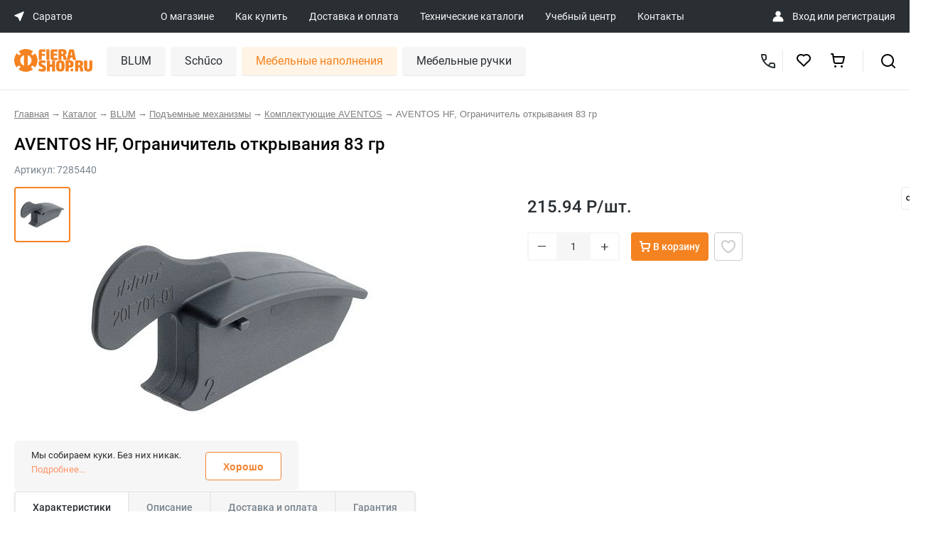

--- FILE ---
content_type: text/html; charset=UTF-8
request_url: https://saratov.fierashop.ru/catalog/product/7285440/
body_size: 37615
content:
<!DOCTYPE html>
<html>
<head>
    <title>AVENTOS HF, Ограничитель открывания 83 гр: купить в Саратове по цене 215.94 руб в Саратове</title>

    <meta name='yandex-verification' content='68ce0d3efb6747fc' />
    <meta name='yandex-verification' content='4b67661f1d5f14a2' />
    <meta name="google-site-verification" content="BhE_iZQbzcBhFicnewmfb03TMMvWAmR63Hu0ChFzIw0" />
    <meta name="google-site-verification" content="1zd8cT9rtWL1hD_RD80sEIYi5O3mYnr2A1LTVdDzcH0" />
    <meta name="google-site-verification" content="KlPLBqNbPd-qybs3gqyfGgNhe4_y1_SA-pxZsgJjc7s" />

    <meta name="viewport" content="width=device-width, initial-scale=1, shrink-to-fit=no">
    <link rel="shortcut icon" type="image/x-icon" href="/favicon.ico"/>

    
    
	
    
            
    <meta http-equiv="Content-Type" content="text/html; charset=UTF-8" />
<meta name="robots" content="index, follow" />
<meta name="keywords" content="aventos hf, ограничитель открывания 83 гр подъемные механизмы купить цена интернет магазин  саратов" />
<meta name="description" content="&#11088;&#11088;&#11088;&#11088;&#11088; AVENTOS HF, Ограничитель открывания 83 гр по выгодной цене в интернет-магазине Fierashop.ru в Саратове. Фото, описание, характеристики товара. &#9989; Фурнитура для кухонной и корпусной мебели высочайшего качества от производителей Германии и Австрии. &#9989; Доставка по всей России! в Саратове" />
<script data-skip-moving="true">(function(w, d, n) {var cl = "bx-core";var ht = d.documentElement;var htc = ht ? ht.className : undefined;if (htc === undefined || htc.indexOf(cl) !== -1){return;}var ua = n.userAgent;if (/(iPad;)|(iPhone;)/i.test(ua)){cl += " bx-ios";}else if (/Windows/i.test(ua)){cl += ' bx-win';}else if (/Macintosh/i.test(ua)){cl += " bx-mac";}else if (/Linux/i.test(ua) && !/Android/i.test(ua)){cl += " bx-linux";}else if (/Android/i.test(ua)){cl += " bx-android";}cl += (/(ipad|iphone|android|mobile|touch)/i.test(ua) ? " bx-touch" : " bx-no-touch");cl += w.devicePixelRatio && w.devicePixelRatio >= 2? " bx-retina": " bx-no-retina";if (/AppleWebKit/.test(ua)){cl += " bx-chrome";}else if (/Opera/.test(ua)){cl += " bx-opera";}else if (/Firefox/.test(ua)){cl += " bx-firefox";}ht.className = htc ? htc + " " + cl : cl;})(window, document, navigator);</script>


<link href="/bitrix/js/ui/design-tokens/dist/ui.design-tokens.min.css?171666179123463" type="text/css"  rel="stylesheet" />
<link href="/bitrix/js/ui/fonts/opensans/ui.font.opensans.min.css?17030723772320" type="text/css"  rel="stylesheet" />
<link href="/bitrix/js/main/popup/dist/main.popup.bundle.min.css?175204626328056" type="text/css"  rel="stylesheet" />
<link href="/bitrix/cache/css/s1/fiera/page_e5d8ee77a36aab2bf2e8203d47a149cb/page_e5d8ee77a36aab2bf2e8203d47a149cb_v1.css?176820626649253" type="text/css"  rel="stylesheet" />
<link href="/bitrix/cache/css/s1/fiera/template_3a7dc9780a4665977f38414dbdc75a9f/template_3a7dc9780a4665977f38414dbdc75a9f_v1.css?1768206266390745" type="text/css"  data-template-style="true" rel="stylesheet" />







<meta property="og:title" content="AVENTOS HF, Ограничитель открывания 83 гр: купить в Саратове по цене {component.price} руб"/>
<meta property="og:description" content="&#11088;&#11088;&#11088;&#11088;&#11088; AVENTOS HF, Ограничитель открывания 83 гр по выгодной цене в интернет-магазине Fierashop.ru в Саратове. Фото, описание, характеристики товара. &#9989; Фурнитура для кухонной и корпусной мебели высочайшего качества от производителей Германии и Австрии. &#9989; Доставка по всей России!"/>
<meta property="og:image" content="https://fierashop.ru/upload/pictures/7285440.jpg"/>
<meta property="og:type" content="website"/>
<meta property="og:url" content="https://fierashop.ru/catalog/product/7285440/"/>



                </head>

<body class="inner">
    <noscript>
        <iframe src="https://www.googletagmanager.com/ns.html?id=GTM-NWMBLBZ" height="0" width="0" style="display:none;visibility:hidden"></iframe>
    </noscript>

	<div id="panel">
			</div>

	<div class="header__mob-top">
		<a href="#mob-main-menu-block" class="header__mob-burger">
			<img src="/local/templates/fiera/img/mobile/burgernew.svg" class="header__mob-menu-icon">
		</a>
		<a href="/" class="header-mob-top-logo">
			<img src="/local/templates/fiera/img/mobile/logo.svg">
		</a>
		<a href="javascript:void(0)" class="wf-mob-top-search-ico">
			<img src="/local/templates/fiera/img/mobile/search.svg">
		</a>
		<a href="javascript:void(0)" class="wf-back-to-mob-top-block">
			<img src="/local/templates/fiera/img/ico/back-arrow.svg" class="header__mob-menu-icon">
		</a>

		<div class="mob-top-search-block">
			<form action="/catalog/" method="get">
				<input type="text" placeholder="Поиск по сайту" name="q">
			</form>
		</div>

		<div class="mob-main-menu-block">
			<div class="mob-main-menu-top-block">
				<a href="#" class="wf-hide-mob-main-menu-block">
					<img src="/local/templates/fiera/img/mobile/close.svg" class="header__mob-menu-icon">
				</a>
				<a href="#" class="wf-back-to-mob-main-menu-block">
					<img src="/local/templates/fiera/img/ico/back-arrow.svg" class="header__mob-menu-icon">
				</a>
				<div class="mob-main-menu-search-block">
					<form action="/catalog/" method="get">
						<input type="text" placeholder="Поиск по сайту" name="q">
					</form>
				</div>
			</div>
			<ul class="top-menu">

			<li class="hide-on-tablet hide-on-moblie"><a href="/about/">О магазине</a></li>
		
			<li class="hide-on-tablet hide-on-moblie"><a href="/how-to-buy/">Как купить</a></li>
		
			<li class="hide-on-tablet hide-on-moblie"><a href="/delivery/">Доставка и оплата</a></li>
		
			<li class=""><a href="/catalogs/">Технические каталоги</a></li>
		
			<li class=""><a href="/training_center/">Учебный центр</a></li>
		
			<li class=""><a href="/contacts/">Контакты</a></li>
		

</ul>

            <div class="mob-main-menu-location-block">
    <div>
        <img src="/local/templates/fiera/img/mobile/location.svg" />
    </div>
    <div class="mob-main-menu-location-city-block">
        <span class="mob-main-menu-location-city-name">Саратов</span>
        <span class="mob-main-menu-location-address"></span>
    </div>
    <div class="mob-main-menu-location-arrow">
        <img src="/local/templates/fiera/img/mobile/arrow-right.svg" />
    </div>
</div>


<div class="mob-main-menu-city-list" id="wf-mob-cities-list">
    <table class="mob-main-menu-city-table">
                    <tr>
                <td class="mob-main-menu-city-table-ico ">
                    <img src="/local/templates/fiera/img/mobile/city-act.svg" />
                </td>
                <td class="mob-main-menu-city-table-title ">
                    <a href="https://showroom.fierashop.ru/catalog/product/7285440/">Москва – Шоурум</a>
                </td>
            </tr>
                    <tr>
                <td class="mob-main-menu-city-table-ico ">
                    <img src="/local/templates/fiera/img/mobile/city-act.svg" />
                </td>
                <td class="mob-main-menu-city-table-title ">
                    <a href="https://ekaterinburg.fierashop.ru/catalog/product/7285440/">Екатеринбург</a>
                </td>
            </tr>
                    <tr>
                <td class="mob-main-menu-city-table-ico ">
                    <img src="/local/templates/fiera/img/mobile/city-act.svg" />
                </td>
                <td class="mob-main-menu-city-table-title ">
                    <a href="https://izhevsk.fierashop.ru/catalog/product/7285440/">Ижевск</a>
                </td>
            </tr>
                    <tr>
                <td class="mob-main-menu-city-table-ico ">
                    <img src="/local/templates/fiera/img/mobile/city-act.svg" />
                </td>
                <td class="mob-main-menu-city-table-title ">
                    <a href="https://yoshkar-ola.fierashop.ru/catalog/product/7285440/">Йошкар-Ола</a>
                </td>
            </tr>
                    <tr>
                <td class="mob-main-menu-city-table-ico ">
                    <img src="/local/templates/fiera/img/mobile/city-act.svg" />
                </td>
                <td class="mob-main-menu-city-table-title ">
                    <a href="https://kazan.fierashop.ru/catalog/product/7285440/">Казань</a>
                </td>
            </tr>
                    <tr>
                <td class="mob-main-menu-city-table-ico ">
                    <img src="/local/templates/fiera/img/mobile/city-act.svg" />
                </td>
                <td class="mob-main-menu-city-table-title ">
                    <a href="https://kirov.fierashop.ru/catalog/product/7285440/">Киров</a>
                </td>
            </tr>
                    <tr>
                <td class="mob-main-menu-city-table-ico ">
                    <img src="/local/templates/fiera/img/mobile/city-act.svg" />
                </td>
                <td class="mob-main-menu-city-table-title ">
                    <a href="https://kurgan.fierashop.ru/catalog/product/7285440/">Курган</a>
                </td>
            </tr>
                    <tr>
                <td class="mob-main-menu-city-table-ico ">
                    <img src="/local/templates/fiera/img/mobile/city-act.svg" />
                </td>
                <td class="mob-main-menu-city-table-title ">
                    <a href="https://magnitogorsk.fierashop.ru/catalog/product/7285440/">Магнитогорск</a>
                </td>
            </tr>
                    <tr>
                <td class="mob-main-menu-city-table-ico ">
                    <img src="/local/templates/fiera/img/mobile/city-act.svg" />
                </td>
                <td class="mob-main-menu-city-table-title ">
                    <a href="https://naberezhnye-chelny.fierashop.ru/catalog/product/7285440/">Набережные Челны</a>
                </td>
            </tr>
                    <tr>
                <td class="mob-main-menu-city-table-ico ">
                    <img src="/local/templates/fiera/img/mobile/city-act.svg" />
                </td>
                <td class="mob-main-menu-city-table-title ">
                    <a href="https://nizhniy-tagil.fierashop.ru/catalog/product/7285440/">Нижний Тагил</a>
                </td>
            </tr>
                    <tr>
                <td class="mob-main-menu-city-table-ico ">
                    <img src="/local/templates/fiera/img/mobile/city-act.svg" />
                </td>
                <td class="mob-main-menu-city-table-title ">
                    <a href="https://orenburg.fierashop.ru/catalog/product/7285440/">Оренбург</a>
                </td>
            </tr>
                    <tr>
                <td class="mob-main-menu-city-table-ico ">
                    <img src="/local/templates/fiera/img/mobile/city-act.svg" />
                </td>
                <td class="mob-main-menu-city-table-title ">
                    <a href="https://penza.fierashop.ru/catalog/product/7285440/">Пенза</a>
                </td>
            </tr>
                    <tr>
                <td class="mob-main-menu-city-table-ico ">
                    <img src="/local/templates/fiera/img/mobile/city-act.svg" />
                </td>
                <td class="mob-main-menu-city-table-title ">
                    <a href="https://perm.fierashop.ru/catalog/product/7285440/">Пермь</a>
                </td>
            </tr>
                    <tr>
                <td class="mob-main-menu-city-table-ico ">
                    <img src="/local/templates/fiera/img/mobile/city-act.svg" />
                </td>
                <td class="mob-main-menu-city-table-title ">
                    <a href="https://samara.fierashop.ru/catalog/product/7285440/">Самара</a>
                </td>
            </tr>
                    <tr>
                <td class="mob-main-menu-city-table-ico active">
                    <img src="/local/templates/fiera/img/mobile/city-act.svg" />
                </td>
                <td class="mob-main-menu-city-table-title active">
                    <a href="https://saratov.fierashop.ru/catalog/product/7285440/">Саратов</a>
                </td>
            </tr>
                    <tr>
                <td class="mob-main-menu-city-table-ico ">
                    <img src="/local/templates/fiera/img/mobile/city-act.svg" />
                </td>
                <td class="mob-main-menu-city-table-title ">
                    <a href="https://surgut.fierashop.ru/catalog/product/7285440/">Сургут</a>
                </td>
            </tr>
                    <tr>
                <td class="mob-main-menu-city-table-ico ">
                    <img src="/local/templates/fiera/img/mobile/city-act.svg" />
                </td>
                <td class="mob-main-menu-city-table-title ">
                    <a href="https://tolyatti.fierashop.ru/catalog/product/7285440/">Тольятти</a>
                </td>
            </tr>
                    <tr>
                <td class="mob-main-menu-city-table-ico ">
                    <img src="/local/templates/fiera/img/mobile/city-act.svg" />
                </td>
                <td class="mob-main-menu-city-table-title ">
                    <a href="https://tumen.fierashop.ru/catalog/product/7285440/">Тюмень</a>
                </td>
            </tr>
                    <tr>
                <td class="mob-main-menu-city-table-ico ">
                    <img src="/local/templates/fiera/img/mobile/city-act.svg" />
                </td>
                <td class="mob-main-menu-city-table-title ">
                    <a href="https://ulyanovsk.fierashop.ru/catalog/product/7285440/">Ульяновск</a>
                </td>
            </tr>
                    <tr>
                <td class="mob-main-menu-city-table-ico ">
                    <img src="/local/templates/fiera/img/mobile/city-act.svg" />
                </td>
                <td class="mob-main-menu-city-table-title ">
                    <a href="https://ufa.fierashop.ru/catalog/product/7285440/">Уфа</a>
                </td>
            </tr>
                    <tr>
                <td class="mob-main-menu-city-table-ico ">
                    <img src="/local/templates/fiera/img/mobile/city-act.svg" />
                </td>
                <td class="mob-main-menu-city-table-title ">
                    <a href="https://cheboksary.fierashop.ru/catalog/product/7285440/">Чебоксары</a>
                </td>
            </tr>
                    <tr>
                <td class="mob-main-menu-city-table-ico ">
                    <img src="/local/templates/fiera/img/mobile/city-act.svg" />
                </td>
                <td class="mob-main-menu-city-table-title ">
                    <a href="https://chelyabinsk.fierashop.ru/catalog/product/7285440/">Челябинск</a>
                </td>
            </tr>
                    <tr>
                <td class="mob-main-menu-city-table-ico ">
                    <img src="/local/templates/fiera/img/mobile/city-act.svg" />
                </td>
                <td class="mob-main-menu-city-table-title ">
                    <a href="https://fierashop.ru/catalog/product/7285440/">Отдел лицевой фурнитуры</a>
                </td>
            </tr>
            </table>
</div>



<div class="mob-main-menu-contact-block">
    <div>
        <img src="/local/templates/fiera/img/mobile/headset.svg" />
    </div>

    <div class="mob-main-menu-contact-phone">
        <a href="tel:+79372704873">
            +7 (937) 270 4873        </a>

        <span class="mob-main-menu-contact-work-time"></span>
    </div>
</div>        </div>
    </div>

	<header class="header grid-parent ipg__header">
		<div class="ipg__header-top">
			<div class="ipg__header-wrap">
                <div class="ipg__header-location" data-modal="modal_cities_desk">
    <svg width="14" height="14" viewBox="0 0 14 14" fill="none" xmlns="http://www.w3.org/2000/svg">
        <path d="M12.9557 0.219741L0.561613 5.32318C0.044094 5.53628 0.0388727 6.26738 0.553295 6.48785L5.19227 8.47598C5.34135 8.53987 5.46014 8.65866 5.52403 8.80774L7.51217 13.4467C7.73263 13.9611 8.46373 13.9559 8.67683 13.4384L13.7803 1.04432C13.9941 0.525142 13.4749 0.00596054 12.9557 0.219741Z" fill="white" />
    </svg>
    <span>Саратов</span>
</div>
				<div class="ipg__header-links">

	
	<a href="/about/" class="ipg__header-link">О магазине</a>
	
	
	<a href="/how-to-buy/" class="ipg__header-link">Как купить</a>
	
	
	<a href="/delivery/" class="ipg__header-link">Доставка и оплата</a>
	
	
	<a href="/catalogs/" class="ipg__header-link">Технические каталоги</a>
	
	
	<a href="/training_center/" class="ipg__header-link">Учебный центр</a>
	
	
	<a href="/contacts/" class="ipg__header-link">Контакты</a>
	

</div>

                <div class="ipg__header-authorization" id="personal">
    <img src="/public/image/ico/user_profile.svg">

    <span>
                    <a href="/personal/" id="login">Вход</a> или <a href="/register/" id="register">регистрация</a>
            </span>
</div>			</div>
		</div>

		<div class="ipg__header-bottom">
			<div class="ipg__header-wrap">
				<a href="/" class="ipg__header-logo" id="logo">
                    <img src="/public/image/pages/logo.svg">
				</a>

                <nav id="desktop" itemscope itemtype="http://schema.org/SiteNavigationElement">
                        <div class="item " itemprop="name" content="BLUM" data-uid="catalog_blum">
        <a href="/catalog/blum/" class="name" itemprop="url">BLUM</a>
                    <div class="children">
                                    <div class="child " data-uid="catalog_blum_rasprodazha">
                        <a href="/catalog/blum/rasprodazha/">
                            <span>Распродажа</span>
                                                    </a>
                                            </div>
                                    <div class="child " data-uid="catalog_blum_REVEGO">
                        <a href="/catalog/blum/REVEGO/">
                            <span>Системы зонирования</span>
                                                    </a>
                                            </div>
                                    <div class="child " data-uid="catalog_blum_podemnye_mekhanizmy">
                        <a href="/catalog/blum/podemnye_mekhanizmy/">
                            <span>Подъемные механизмы</span>
                                                            <svg width="8" height="14" viewBox="0 0 8 14" fill="none" xmlns="http://www.w3.org/2000/svg">
                                    <path fill-rule="evenodd" clip-rule="evenodd" d="M1.70713 13.7074L7.70713 7.70737C8.09813 7.31637 8.09813 6.68437 7.70713 6.29337L1.70713 0.293372C1.31613 -0.0976279 0.684128 -0.0976279 0.293128 0.293372C-0.0978721 0.684372 -0.0978721 1.31637 0.293128 1.70737L5.58613 7.00037L0.293128 12.2934C-0.0978721 12.6844 -0.0978721 13.3164 0.293128 13.7074C0.488128 13.9024 0.744128 14.0004 1.00013 14.0004C1.25613 14.0004 1.51213 13.9024 1.70713 13.7074Z" fill="#CCCCCC"></path>
                                </svg>
                                                    </a>
                                                    <div class="grandsons">
                                                                     <div class="grandson " data-uid="catalog_blum_podemnye_mekhanizmy_aventos_hki">
                                        <a href="/catalog/blum/podemnye_mekhanizmy/aventos_hki/">AVENTOS HKi</a>
                                    </div>
                                                                     <div class="grandson " data-uid="catalog_blum_podemnye_mekhanizmy_aventos_hf_top">
                                        <a href="/catalog/blum/podemnye_mekhanizmy/aventos_hf_top/">AVENTOS HF top</a>
                                    </div>
                                                                     <div class="grandson " data-uid="catalog_blum_podemnye_mekhanizmy_aventos_hs">
                                        <a href="/catalog/blum/podemnye_mekhanizmy/aventos-hs/">AVENTOS HS</a>
                                    </div>
                                                                     <div class="grandson " data-uid="catalog_blum_podemnye_mekhanizmy_aventos_hl_top">
                                        <a href="/catalog/blum/podemnye_mekhanizmy/aventos_hl_top/">AVENTOS HL top</a>
                                    </div>
                                                                     <div class="grandson " data-uid="catalog_blum_podemnye_mekhanizmy_aventos_hl">
                                        <a href="/catalog/blum/podemnye_mekhanizmy/aventos-hl/">AVENTOS HL</a>
                                    </div>
                                                                     <div class="grandson " data-uid="catalog_blum_podemnye_mekhanizmy_aventos_hk_top">
                                        <a href="/catalog/blum/podemnye_mekhanizmy/aventos-hk-top/">AVENTOS HK top</a>
                                    </div>
                                                                     <div class="grandson " data-uid="catalog_blum_podemnye_mekhanizmy_aventos_hk_s">
                                        <a href="/catalog/blum/podemnye_mekhanizmy/aventos-hk-s/">AVENTOS HK-S</a>
                                    </div>
                                                                     <div class="grandson " data-uid="catalog_blum_podemnye_mekhanizmy_aventos_hk_xs">
                                        <a href="/catalog/blum/podemnye_mekhanizmy/aventos-hk-xs/">AVENTOS HK-XS</a>
                                    </div>
                                                                     <div class="grandson " data-uid="catalog_blum_podemnye_mekhanizmy_AVENTOS_components">
                                        <a href="/catalog/blum/podemnye_mekhanizmy/AVENTOS_components/">Комплектующие AVENTOS</a>
                                    </div>
                                                             </div>
                                            </div>
                                    <div class="child " data-uid="catalog_blum_sistemy_petel">
                        <a href="/catalog/blum/sistemy_petel/">
                            <span>Мебельные петли</span>
                                                            <svg width="8" height="14" viewBox="0 0 8 14" fill="none" xmlns="http://www.w3.org/2000/svg">
                                    <path fill-rule="evenodd" clip-rule="evenodd" d="M1.70713 13.7074L7.70713 7.70737C8.09813 7.31637 8.09813 6.68437 7.70713 6.29337L1.70713 0.293372C1.31613 -0.0976279 0.684128 -0.0976279 0.293128 0.293372C-0.0978721 0.684372 -0.0978721 1.31637 0.293128 1.70737L5.58613 7.00037L0.293128 12.2934C-0.0978721 12.6844 -0.0978721 13.3164 0.293128 13.7074C0.488128 13.9024 0.744128 14.0004 1.00013 14.0004C1.25613 14.0004 1.51213 13.9024 1.70713 13.7074Z" fill="#CCCCCC"></path>
                                </svg>
                                                    </a>
                                                    <div class="grandsons">
                                                                     <div class="grandson " data-uid="catalog_blum_sistemy_petel_clip_top_blumotion">
                                        <a href="/catalog/blum/sistemy_petel/clip_top_blumotion/">CLIP top BLUMOTION</a>
                                    </div>
                                                                     <div class="grandson " data-uid="catalog_blum_sistemy_petel_clip_i_clip_top">
                                        <a href="/catalog/blum/sistemy_petel/clip_i_clip_top/">CLIP и CLIP top</a>
                                    </div>
                                                                     <div class="grandson " data-uid="catalog_blum_sistemy_petel_komplekty_uglovykh_petel">
                                        <a href="/catalog/blum/sistemy_petel/komplekty-uglovykh-petel/">Комплекты угловых петель</a>
                                    </div>
                                                                     <div class="grandson " data-uid="catalog_blum_sistemy_petel_modul">
                                        <a href="/catalog/blum/sistemy_petel/modul/">MODUL</a>
                                    </div>
                                                                     <div class="grandson " data-uid="catalog_blum_sistemy_petel_otvetnye_planki">
                                        <a href="/catalog/blum/sistemy_petel/otvetnye_planki/">Ответные планки</a>
                                    </div>
                                                                     <div class="grandson " data-uid="catalog_blum_sistemy_petel_aksessuary_k_petlyam">
                                        <a href="/catalog/blum/sistemy_petel/aksessuary_k_petlyam/">Аксессуары к петлям</a>
                                    </div>
                                                             </div>
                                            </div>
                                    <div class="child " data-uid="catalog_blum_sistemy_vydvizheniya">
                        <a href="/catalog/blum/sistemy_vydvizheniya/">
                            <span>Системы выдвижения</span>
                                                            <svg width="8" height="14" viewBox="0 0 8 14" fill="none" xmlns="http://www.w3.org/2000/svg">
                                    <path fill-rule="evenodd" clip-rule="evenodd" d="M1.70713 13.7074L7.70713 7.70737C8.09813 7.31637 8.09813 6.68437 7.70713 6.29337L1.70713 0.293372C1.31613 -0.0976279 0.684128 -0.0976279 0.293128 0.293372C-0.0978721 0.684372 -0.0978721 1.31637 0.293128 1.70737L5.58613 7.00037L0.293128 12.2934C-0.0978721 12.6844 -0.0978721 13.3164 0.293128 13.7074C0.488128 13.9024 0.744128 14.0004 1.00013 14.0004C1.25613 14.0004 1.51213 13.9024 1.70713 13.7074Z" fill="#CCCCCC"></path>
                                </svg>
                                                    </a>
                                                    <div class="grandsons">
                                                                     <div class="grandson " data-uid="catalog_blum_sistemy_vydvizheniya_lbx_v_sbore">
                                        <a href="/catalog/blum/sistemy_vydvizheniya/lbx-v-sbore/">LEGRABOX в сборе</a>
                                    </div>
                                                                     <div class="grandson " data-uid="catalog_blum_sistemy_vydvizheniya_komplekty_legrabox">
                                        <a href="/catalog/blum/sistemy_vydvizheniya/komplekty-legrabox/">Комплекты LEGRABOX</a>
                                    </div>
                                                                     <div class="grandson " data-uid="catalog_blum_sistemy_vydvizheniya_tbx_v_sbore">
                                        <a href="/catalog/blum/sistemy_vydvizheniya/tbx-v-sbore/">TANDEMBOX в сборе</a>
                                    </div>
                                                                     <div class="grandson " data-uid="catalog_blum_sistemy_vydvizheniya_komplekty_tandembox">
                                        <a href="/catalog/blum/sistemy_vydvizheniya/komplekty-tandembox/">Комплекты TANDEMBOX</a>
                                    </div>
                                                                     <div class="grandson " data-uid="catalog_blum_sistemy_vydvizheniya_komplekty_metabox">
                                        <a href="/catalog/blum/sistemy_vydvizheniya/komplekty-metabox/">Комплекты METABOX</a>
                                    </div>
                                                                     <div class="grandson " data-uid="catalog_blum_sistemy_vydvizheniya_space_step">
                                        <a href="/catalog/blum/sistemy_vydvizheniya/space_step/">SPACE STEP</a>
                                    </div>
                                                                     <div class="grandson " data-uid="catalog_blum_sistemy_vydvizheniya_butylochnitsy_blum">
                                        <a href="/catalog/blum/sistemy_vydvizheniya/butylochnitsy-blum/">Бутылочницы Blum</a>
                                    </div>
                                                             </div>
                                            </div>
                                    <div class="child " data-uid="catalog_blum_sistemy_napravlyaushchikh">
                        <a href="/catalog/blum/sistemy_napravlyaushchikh/">
                            <span>Системы направляющих</span>
                                                            <svg width="8" height="14" viewBox="0 0 8 14" fill="none" xmlns="http://www.w3.org/2000/svg">
                                    <path fill-rule="evenodd" clip-rule="evenodd" d="M1.70713 13.7074L7.70713 7.70737C8.09813 7.31637 8.09813 6.68437 7.70713 6.29337L1.70713 0.293372C1.31613 -0.0976279 0.684128 -0.0976279 0.293128 0.293372C-0.0978721 0.684372 -0.0978721 1.31637 0.293128 1.70737L5.58613 7.00037L0.293128 12.2934C-0.0978721 12.6844 -0.0978721 13.3164 0.293128 13.7074C0.488128 13.9024 0.744128 14.0004 1.00013 14.0004C1.25613 14.0004 1.51213 13.9024 1.70713 13.7074Z" fill="#CCCCCC"></path>
                                </svg>
                                                    </a>
                                                    <div class="grandsons">
                                                                     <div class="grandson " data-uid="catalog_blum_sistemy_napravlyaushchikh_komplekty_napravljajushhih">
                                        <a href="/catalog/blum/sistemy_napravlyaushchikh/komplekty-napravljajushhih/">Комплекты направляющих</a>
                                    </div>
                                                                     <div class="grandson " data-uid="catalog_blum_sistemy_napravlyaushchikh_aks_napravl">
                                        <a href="/catalog/blum/sistemy_napravlyaushchikh/aks_napravl/">Аксессуары для направляющих</a>
                                    </div>
                                                             </div>
                                            </div>
                                    <div class="child " data-uid="catalog_blum_razdelitelnye_sistemy">
                        <a href="/catalog/blum/razdelitelnye_sistemy/">
                            <span>Разделительные системы</span>
                                                            <svg width="8" height="14" viewBox="0 0 8 14" fill="none" xmlns="http://www.w3.org/2000/svg">
                                    <path fill-rule="evenodd" clip-rule="evenodd" d="M1.70713 13.7074L7.70713 7.70737C8.09813 7.31637 8.09813 6.68437 7.70713 6.29337L1.70713 0.293372C1.31613 -0.0976279 0.684128 -0.0976279 0.293128 0.293372C-0.0978721 0.684372 -0.0978721 1.31637 0.293128 1.70737L5.58613 7.00037L0.293128 12.2934C-0.0978721 12.6844 -0.0978721 13.3164 0.293128 13.7074C0.488128 13.9024 0.744128 14.0004 1.00013 14.0004C1.25613 14.0004 1.51213 13.9024 1.70713 13.7074Z" fill="#CCCCCC"></path>
                                </svg>
                                                    </a>
                                                    <div class="grandsons">
                                                                     <div class="grandson " data-uid="catalog_blum_razdelitelnye_sistemy_orga_line_dlya_">
                                        <a href="/catalog/blum/razdelitelnye_sistemy/orga_line_dlya_/">Системы ORGA-LINE для TANDEMBOX</a>
                                    </div>
                                                                     <div class="grandson " data-uid="catalog_blum_razdelitelnye_sistemy_ambia_line_dlya">
                                        <a href="/catalog/blum/razdelitelnye_sistemy/ambia_line_dlya/">Системы AMBIA-LINE для LEGRABOX</a>
                                    </div>
                                                                     <div class="grandson " data-uid="catalog_blum_razdelitelnye_sistemy_kukhonnye_aksesuary">
                                        <a href="/catalog/blum/razdelitelnye_sistemy/kukhonnye_aksesuary/">Аксессуары для кухни</a>
                                    </div>
                                                             </div>
                                            </div>
                                    <div class="child " data-uid="catalog_blum_tekhnologii_dvizheniya">
                        <a href="/catalog/blum/tekhnologii_dvizheniya/">
                            <span>Технологии движения</span>
                                                            <svg width="8" height="14" viewBox="0 0 8 14" fill="none" xmlns="http://www.w3.org/2000/svg">
                                    <path fill-rule="evenodd" clip-rule="evenodd" d="M1.70713 13.7074L7.70713 7.70737C8.09813 7.31637 8.09813 6.68437 7.70713 6.29337L1.70713 0.293372C1.31613 -0.0976279 0.684128 -0.0976279 0.293128 0.293372C-0.0978721 0.684372 -0.0978721 1.31637 0.293128 1.70737L5.58613 7.00037L0.293128 12.2934C-0.0978721 12.6844 -0.0978721 13.3164 0.293128 13.7074C0.488128 13.9024 0.744128 14.0004 1.00013 14.0004C1.25613 14.0004 1.51213 13.9024 1.70713 13.7074Z" fill="#CCCCCC"></path>
                                </svg>
                                                    </a>
                                                    <div class="grandsons">
                                                                     <div class="grandson " data-uid="catalog_blum_tekhnologii_dvizheniya_tip_on_blumotion">
                                        <a href="/catalog/blum/tekhnologii_dvizheniya/tip-on-blumotion/">TIP-ON BLUMOTION</a>
                                    </div>
                                                                     <div class="grandson " data-uid="catalog_blum_tekhnologii_dvizheniya_blumotion">
                                        <a href="/catalog/blum/tekhnologii_dvizheniya/blumotion/">BLUMOTION</a>
                                    </div>
                                                                     <div class="grandson " data-uid="catalog_blum_tekhnologii_dvizheniya_tip_on">
                                        <a href="/catalog/blum/tekhnologii_dvizheniya/tip_on/">TIP-ON</a>
                                    </div>
                                                             </div>
                                            </div>
                                    <div class="child " data-uid="catalog_blum_prisposobleniya_dlya_sborki">
                        <a href="/catalog/blum/prisposobleniya_dlya_sborki/">
                            <span>Приспособления для сборки</span>
                                                            <svg width="8" height="14" viewBox="0 0 8 14" fill="none" xmlns="http://www.w3.org/2000/svg">
                                    <path fill-rule="evenodd" clip-rule="evenodd" d="M1.70713 13.7074L7.70713 7.70737C8.09813 7.31637 8.09813 6.68437 7.70713 6.29337L1.70713 0.293372C1.31613 -0.0976279 0.684128 -0.0976279 0.293128 0.293372C-0.0978721 0.684372 -0.0978721 1.31637 0.293128 1.70737L5.58613 7.00037L0.293128 12.2934C-0.0978721 12.6844 -0.0978721 13.3164 0.293128 13.7074C0.488128 13.9024 0.744128 14.0004 1.00013 14.0004C1.25613 14.0004 1.51213 13.9024 1.70713 13.7074Z" fill="#CCCCCC"></path>
                                </svg>
                                                    </a>
                                                    <div class="grandsons">
                                                                     <div class="grandson " data-uid="catalog_blum_prisposobleniya_dlya_sborki_shablony">
                                        <a href="/catalog/blum/prisposobleniya_dlya_sborki/shablony/">Шаблоны</a>
                                    </div>
                                                             </div>
                                            </div>
                                    <div class="child " data-uid="catalog_blum_spetsialnye_izdeliya">
                        <a href="/catalog/blum/spetsialnye_izdeliya/">
                            <span>Стяжки и навесы</span>
                                                            <svg width="8" height="14" viewBox="0 0 8 14" fill="none" xmlns="http://www.w3.org/2000/svg">
                                    <path fill-rule="evenodd" clip-rule="evenodd" d="M1.70713 13.7074L7.70713 7.70737C8.09813 7.31637 8.09813 6.68437 7.70713 6.29337L1.70713 0.293372C1.31613 -0.0976279 0.684128 -0.0976279 0.293128 0.293372C-0.0978721 0.684372 -0.0978721 1.31637 0.293128 1.70737L5.58613 7.00037L0.293128 12.2934C-0.0978721 12.6844 -0.0978721 13.3164 0.293128 13.7074C0.488128 13.9024 0.744128 14.0004 1.00013 14.0004C1.25613 14.0004 1.51213 13.9024 1.70713 13.7074Z" fill="#CCCCCC"></path>
                                </svg>
                                                    </a>
                                                    <div class="grandsons">
                                                                     <div class="grandson " data-uid="catalog_blum_spetsialnye_izdeliya_komplektuyushch">
                                        <a href="/catalog/blum/spetsialnye_izdeliya/komplektuyushch/">Комплектующие для стяжек и навесов</a>
                                    </div>
                                                             </div>
                                            </div>
                            </div>
            </div>
    <div class="item " itemprop="name" content="Schűco" data-uid="catalog_schuco">
        <a href="/catalog/schuco/" class="name" itemprop="url">Schűco</a>
                    <div class="children">
                                    <div class="child " data-uid="catalog_schuco_ruchki_profili">
                        <a href="/catalog/schuco/ruchki_profili/">
                            <span>Ручки-профили</span>
                                                    </a>
                                            </div>
                                    <div class="child " data-uid="catalog_schuco_izgotovlenie_ramochnykh_fasadov">
                        <a href="/catalog/schuco/izgotovlenie_ramochnykh_fasadov/">
                            <span>Изготовление рамочных фасадов</span>
                                                    </a>
                                            </div>
                                    <div class="child " data-uid="catalog_schuco_smartcube">
                        <a href="/catalog/schuco/smartcube/">
                            <span>Каркасная система Smartcube</span>
                                                    </a>
                                            </div>
                                    <div class="child " data-uid="catalog_schuco_izdeliya_dlya_stoleshnic">
                        <a href="/catalog/schuco/izdeliya_dlya_stoleshnic/">
                            <span>Изделия для столешниц</span>
                                                            <svg width="8" height="14" viewBox="0 0 8 14" fill="none" xmlns="http://www.w3.org/2000/svg">
                                    <path fill-rule="evenodd" clip-rule="evenodd" d="M1.70713 13.7074L7.70713 7.70737C8.09813 7.31637 8.09813 6.68437 7.70713 6.29337L1.70713 0.293372C1.31613 -0.0976279 0.684128 -0.0976279 0.293128 0.293372C-0.0978721 0.684372 -0.0978721 1.31637 0.293128 1.70737L5.58613 7.00037L0.293128 12.2934C-0.0978721 12.6844 -0.0978721 13.3164 0.293128 13.7074C0.488128 13.9024 0.744128 14.0004 1.00013 14.0004C1.25613 14.0004 1.51213 13.9024 1.70713 13.7074Z" fill="#CCCCCC"></path>
                                </svg>
                                                    </a>
                                                    <div class="grandsons">
                                                                     <div class="grandson " data-uid="catalog_schuco_izdeliya_dlya_stoleshnic_plintus">
                                        <a href="/catalog/schuco/izdeliya_dlya_stoleshnic/plintus/">Плинтус</a>
                                    </div>
                                                                     <div class="grandson " data-uid="catalog_schuco_izdeliya_dlya_stoleshnic_planki_dlya_stoleshnic">
                                        <a href="/catalog/schuco/izdeliya_dlya_stoleshnic/planki_dlya_stoleshnic/">Стыковочные планки</a>
                                    </div>
                                                             </div>
                                            </div>
                                    <div class="child " data-uid="catalog_schuco_profili">
                        <a href="/catalog/schuco/profili/">
                            <span>Профили</span>
                                                            <svg width="8" height="14" viewBox="0 0 8 14" fill="none" xmlns="http://www.w3.org/2000/svg">
                                    <path fill-rule="evenodd" clip-rule="evenodd" d="M1.70713 13.7074L7.70713 7.70737C8.09813 7.31637 8.09813 6.68437 7.70713 6.29337L1.70713 0.293372C1.31613 -0.0976279 0.684128 -0.0976279 0.293128 0.293372C-0.0978721 0.684372 -0.0978721 1.31637 0.293128 1.70737L5.58613 7.00037L0.293128 12.2934C-0.0978721 12.6844 -0.0978721 13.3164 0.293128 13.7074C0.488128 13.9024 0.744128 14.0004 1.00013 14.0004C1.25613 14.0004 1.51213 13.9024 1.70713 13.7074Z" fill="#CCCCCC"></path>
                                </svg>
                                                    </a>
                                                    <div class="grandsons">
                                                                     <div class="grandson " data-uid="catalog_schuco_profili_profili_dlya_nish">
                                        <a href="/catalog/schuco/profili/profili_dlya_nish/">Профили для ниш</a>
                                    </div>
                                                                     <div class="grandson " data-uid="catalog_schuco_profili_kromochnyy_profil">
                                        <a href="/catalog/schuco/profili/kromochnyy_profil/">Кромочные профили</a>
                                    </div>
                                                             </div>
                                            </div>
                                    <div class="child " data-uid="catalog_schuco_tsokolnaya_sistema">
                        <a href="/catalog/schuco/tsokolnaya_sistema/">
                            <span>Цокольная система</span>
                                                    </a>
                                            </div>
                                    <div class="child " data-uid="catalog_schuco_ventilyatsionnye">
                        <a href="/catalog/schuco/ventilyatsionnye/">
                            <span>Вентиляционные решетки</span>
                                                    </a>
                                            </div>
                            </div>
            </div>
    <div class="item " itemprop="name" content="Мебельные наполнения" data-uid="catalog_mebelnye_napolneniya">
        <a href="/catalog/mebelnye_napolneniya/" class="name" itemprop="url">Мебельные наполнения</a>
                    <div class="children">
                                    <div class="child " data-uid="catalog_mebelnye_napolneniya_sushki_dlya_posudy">
                        <a href="/catalog/mebelnye_napolneniya/sushki_dlya_posudy/">
                            <span>Сушки для посуды FBM</span>
                                                    </a>
                                            </div>
                                    <div class="child " data-uid="catalog_mebelnye_napolneniya_mebelnye_opory">
                        <a href="/catalog/mebelnye_napolneniya/mebelnye_opory/">
                            <span>Мебельные опоры Unionplast</span>
                                                    </a>
                                            </div>
                                    <div class="child " data-uid="catalog_mebelnye_napolneniya_poddony_Agoform">
                        <a href="/catalog/mebelnye_napolneniya/poddony_Agoform/">
                            <span>Поддоны под мойку Agoform</span>
                                                    </a>
                                            </div>
                                    <div class="child " data-uid="catalog_mebelnye_napolneniya_vstavki_dlya_stolovykh_priborov">
                        <a href="/catalog/mebelnye_napolneniya/vstavki_dlya_stolovykh_priborov/">
                            <span>Вставки для столовых приборов Agoform</span>
                                                    </a>
                                            </div>
                                    <div class="child " data-uid="catalog_mebelnye_napolneniya_kovriki_protiv_skolzheniya">
                        <a href="/catalog/mebelnye_napolneniya/kovriki_protiv_skolzheniya/">
                            <span>Коврики против скольжения Agoform</span>
                                                    </a>
                                            </div>
                            </div>
            </div>
    <div class="item " itemprop="name" content="Мебельные ручки" data-uid="catalog_ruchki">
        <a href="/catalog/ruchki/" class="name" itemprop="url">Мебельные ручки</a>
                    <div class="children">
                                    <div class="child " data-uid="catalog_ruchki_sale">
                        <a href="/catalog/ruchki/sale/">
                            <span>РАСПРОДАЖА</span>
                                                    </a>
                                            </div>
                                    <div class="child " data-uid="catalog_ruchki_long_handles">
                        <a href="/catalog/ruchki/long-handles/">
                            <span>Длинные ручки</span>
                                                    </a>
                                            </div>
                                    <div class="child " data-uid="catalog_ruchki_geometricheskie_ruchki">
                        <a href="/catalog/ruchki/geometricheskie-ruchki/">
                            <span>Геометрические ручки</span>
                                                    </a>
                                            </div>
                                    <div class="child " data-uid="catalog_ruchki_mebelnye_kryuchki">
                        <a href="/catalog/ruchki/mebelnye_kryuchki/">
                            <span>Мебельные крючки</span>
                                                    </a>
                                            </div>
                                    <div class="child " data-uid="catalog_ruchki_ruchki_skoby">
                        <a href="/catalog/ruchki/ruchki_skoby/">
                            <span>Ручки скобы</span>
                                                    </a>
                                            </div>
                                    <div class="child " data-uid="catalog_ruchki_ruchki_knopki">
                        <a href="/catalog/ruchki/ruchki_knopki/">
                            <span>Ручки кнопки</span>
                                                    </a>
                                            </div>
                                    <div class="child " data-uid="catalog_ruchki_vreznye_ruchki">
                        <a href="/catalog/ruchki/vreznye_ruchki/">
                            <span>Врезные ручки</span>
                                                    </a>
                                            </div>
                                    <div class="child " data-uid="catalog_ruchki_profil_ruchki">
                        <a href="/catalog/ruchki/profil_ruchki/">
                            <span>Профиль ручки</span>
                                                    </a>
                                            </div>
                                    <div class="child " data-uid="catalog_ruchki_reling_ruchki">
                        <a href="/catalog/ruchki/reling_ruchki/">
                            <span>Рейлинг ручки</span>
                                                    </a>
                                            </div>
                                    <div class="child " data-uid="catalog_ruchki_tortsevye_ruchki">
                        <a href="/catalog/ruchki/tortsevye_ruchki/">
                            <span>Торцевые ручки</span>
                                                    </a>
                                            </div>
                                    <div class="child " data-uid="catalog_ruchki_ruchki_rakoviny">
                        <a href="/catalog/ruchki/ruchki_rakoviny/">
                            <span>Ручки раковины</span>
                                                    </a>
                                            </div>
                                    <div class="child " data-uid="catalog_ruchki_polkoderzhateli">
                        <a href="/catalog/ruchki/polkoderzhateli/">
                            <span>Полкодержатели</span>
                                                    </a>
                                            </div>
                            </div>
            </div>
                </nav>

                <div class="ipg__header-actions">
                    <div class="ipg__header-actions__item">
    <div class="ipg__header-phone">
        <svg width="20" height="20" viewBox="0 0 20 20" fill="none" xmlns="http://www.w3.org/2000/svg">
            <path fill-rule="evenodd" clip-rule="evenodd" d="M7.5547 7.83205C7.8329 7.64658 8 7.33435 8 7V3C8 1.34315 6.65685 0 5 0H1C0.447715 0 0 0.447715 0 1C0 10.9411 9.05887 20 19 20C19.5523 20 20 19.5523 20 19V15C20 13.3431 18.6569 12 17 12H13C12.6656 12 12.3534 12.1671 12.1679 12.4453L10.2626 15.3033C8.18739 13.9615 6.36925 12.1892 4.97074 10.149L4.69668 9.7374L7.5547 7.83205ZM13.5352 14H17C17.5523 14 18 14.4477 18 15V17.9653C16.0628 17.8313 14.1721 17.3132 12.4087 16.4916L12.0041 16.2966L13.5352 14ZM2.03467 2H5C5.55228 2 6 2.44772 6 3V6.46482L3.70338 7.9959C2.76882 6.11845 2.17903 4.08626 2.03467 2Z" fill="#2A2F33" />
        </svg>
    </div>
    <div class="ipg__header-actions__hidden">
        <div class="ipg__header-actions__inner">
            <div class="ipg__header-actions__title">Адрес</div>
            <div class="ipg__header-actions__text">
                <a href="/contacts/saratov/"></a>
            </div>
                            <div class="ipg__header-actions__info">Понедельник — пятница: 9:00 - 18:00 
Суббота, воскресенье: выходные дни</div>
                    </div>
        <div class="ipg__header-actions__inner">
            <div class="ipg__header-actions__title">Контактный телефон</div>
            <a href="callto:+79372704873" class="ipg__header-actions__text">
                +7 (937) 270 4873            </a>

                            <div class="ipg__header-actions__info">Понедельник — пятница: 9:00 - 18:00 
Суббота, воскресенье: выходные дни</div>
                    </div>
    </div>
</div>
					<div class="ipg__header-actions__item">
						<div class="ipg__header-favorites">
							<a href="/favorites/" class="header-favorites-link">
								<svg width="20" height="18" viewBox="0 0 20 18" fill="none" xmlns="http://www.w3.org/2000/svg">
								    <path fill-rule="evenodd" clip-rule="evenodd" d="M6.272 1.95258C5.174 1.95258 4.077 2.34958 3.241 3.14458C2.441 3.90658 2 4.91758 2 5.99158C2 7.06458 2.441 8.07558 3.241 8.83758L10 15.2696L16.759 8.83758C17.559 8.07558 18 7.06458 18 5.99158C18 4.91858 17.559 3.90658 16.759 3.14458C15.088 1.55458 12.368 1.55458 10.697 3.14458L10 3.80858L9.303 3.14458C8.467 2.34958 7.37 1.95258 6.272 1.95258ZM10 17.9996L1.847 10.2406C0.656 9.10758 0 7.59858 0 5.99158C0 4.38458 0.656 2.87558 1.847 1.74158C4.067 -0.371417 7.552 -0.561417 10 1.16858C12.448 -0.561417 15.933 -0.371417 18.153 1.74158C19.344 2.87558 20 4.38458 20 5.99158C20 7.59858 19.344 9.10758 18.153 10.2406L10 17.9996Z" fill="black" />
								</svg>
								<div class="ipg__header-cart__number wf-favorites-badge ">
                                    0                                </div>
							</a>
						</div>

                        
<div class="ipg__header-cart" id="cart-small">
	
	<a href="/personal/cart/">
		<svg width="20" height="20" viewBox="0 0 20 20" fill="none" xmlns="http://www.w3.org/2000/svg">
			<path fill-rule="evenodd" clip-rule="evenodd" d="M6.5 17C7.32843 17 8 17.6716 8 18.5C8 19.3284 7.32843 20 6.5 20C5.67157 20 5 19.3284 5 18.5C5 17.6716 5.67157 17 6.5 17ZM15.5 17C16.3284 17 17 17.6716 17 18.5C17 19.3284 16.3284 20 15.5 20C14.6716 20 14 19.3284 14 18.5C14 17.6716 14.6716 17 15.5 17ZM1 0H3C3.4556 0 3.84831 0.30684 3.96506 0.737739L3.98837 0.847943L4.4733 4H19C19.5998 4 20.0549 4.52068 19.9951 5.10035L19.9762 5.21693L18.3242 12.6508C18.0325 13.9637 16.9059 14.9143 15.5779 14.9945L15.3957 15H6.71584C5.29435 15 4.07697 14.0044 3.78265 12.6299L3.75072 12.4562L2.14208 2H1C0.447715 2 0 1.55228 0 1C0 0.487164 0.38604 0.0644928 0.883379 0.00672773L1 0H3H1ZM17.7534 6H4.781L5.72747 12.1521C5.79674 12.6024 6.15973 12.9438 6.60337 12.9937L6.71584 13H15.3957C15.8253 13 16.2021 12.7265 16.3402 12.3285L16.3718 12.2169L17.7534 6Z" fill="black" />
		</svg>

			</a>
		
	<div class="header__b-count" style="display: none;"> товар</div>
</div>

					</div>
					<div class="ipg__header-actions__item">
						<div class="ipg__header-magnifier">
							<svg width="20" height="20" viewBox="0 0 20 20" fill="none" xmlns="http://www.w3.org/2000/svg">
							    <path fill-rule="evenodd" clip-rule="evenodd" d="M9 0C13.9706 0 18 4.02944 18 9C18 11.1248 17.2637 13.0776 16.0323 14.6172L19.7071 18.2929C20.0976 18.6834 20.0976 19.3166 19.7071 19.7071C19.3466 20.0676 18.7794 20.0953 18.3871 19.7903L18.2929 19.7071L14.6172 16.0323C13.0776 17.2637 11.1248 18 9 18C4.02944 18 0 13.9706 0 9C0 4.02944 4.02944 0 9 0ZM9 2C5.13401 2 2 5.13401 2 9C2 12.866 5.13401 16 9 16C12.866 16 16 12.866 16 9C16 5.13401 12.866 2 9 2Z" fill="black" />
							</svg>
						</div>
					</div>
				</div>
			</div>
		</div>

        <div class="ipg__header-city" id="define_city">
    <div class="ipg__header-city__title">
        <span id="text">Ваш город</span>
        <strong id="city">Москва?</strong>
    </div>
    <div class="ipg__header-city__btns" id="choose">
        <div class="ipg__header-city__btn" id="yes">Да</div>
        <div class="ipg__header-city__btn" id="no">Нет</div>
    </div>
</div>
		<div class="ipg__header-search" id="title-search-desktop">
	<div class="ipg__header-search__wrap">
		<form class="ipg__header-search__inner" action="/catalog/" id="search">
			<input type="text" class="ipg__header-search__field" 
				placeholder="Что хотели бы найти ?" 
				id="q_desktop" 
				name="q" 
				value=""
				autocomplete="off"
			>
			<button type="submit" class="ipg__header-search__btn">Найти</button>
		</form>
		
		<div class="title-search-result"></div>
	</div>
</div>

                    <div class="mobile-arrow">
                <a href="" onclick="window.history.go(-1); return false">
                    <span class="mobile-arrow__arrow">
                        <img src="/local/templates/fiera/img/ico/back-arrow.svg" >
                    </span>
                </a>
            </div>
                <nav id="mobile">
                <div class="item " itemprop="name" content="BLUM" data-uid="catalog_blum">
        <a href="/catalog/blum/" class="name" itemprop="url">BLUM</a>
                    <div class="children">
                                    <div class="child " data-uid="catalog_blum_rasprodazha">
                        <a href="/catalog/blum/rasprodazha/">
                            <span>Распродажа</span>
                                                    </a>
                                            </div>
                                    <div class="child " data-uid="catalog_blum_REVEGO">
                        <a href="/catalog/blum/REVEGO/">
                            <span>Системы зонирования</span>
                                                    </a>
                                            </div>
                                    <div class="child " data-uid="catalog_blum_podemnye_mekhanizmy">
                        <a href="/catalog/blum/podemnye_mekhanizmy/">
                            <span>Подъемные механизмы</span>
                                                            <svg width="8" height="14" viewBox="0 0 8 14" fill="none" xmlns="http://www.w3.org/2000/svg">
                                    <path fill-rule="evenodd" clip-rule="evenodd" d="M1.70713 13.7074L7.70713 7.70737C8.09813 7.31637 8.09813 6.68437 7.70713 6.29337L1.70713 0.293372C1.31613 -0.0976279 0.684128 -0.0976279 0.293128 0.293372C-0.0978721 0.684372 -0.0978721 1.31637 0.293128 1.70737L5.58613 7.00037L0.293128 12.2934C-0.0978721 12.6844 -0.0978721 13.3164 0.293128 13.7074C0.488128 13.9024 0.744128 14.0004 1.00013 14.0004C1.25613 14.0004 1.51213 13.9024 1.70713 13.7074Z" fill="#CCCCCC"></path>
                                </svg>
                                                    </a>
                                                    <div class="grandsons">
                                                                     <div class="grandson " data-uid="catalog_blum_podemnye_mekhanizmy_aventos_hki">
                                        <a href="/catalog/blum/podemnye_mekhanizmy/aventos_hki/">AVENTOS HKi</a>
                                    </div>
                                                                     <div class="grandson " data-uid="catalog_blum_podemnye_mekhanizmy_aventos_hf_top">
                                        <a href="/catalog/blum/podemnye_mekhanizmy/aventos_hf_top/">AVENTOS HF top</a>
                                    </div>
                                                                     <div class="grandson " data-uid="catalog_blum_podemnye_mekhanizmy_aventos_hs">
                                        <a href="/catalog/blum/podemnye_mekhanizmy/aventos-hs/">AVENTOS HS</a>
                                    </div>
                                                                     <div class="grandson " data-uid="catalog_blum_podemnye_mekhanizmy_aventos_hl_top">
                                        <a href="/catalog/blum/podemnye_mekhanizmy/aventos_hl_top/">AVENTOS HL top</a>
                                    </div>
                                                                     <div class="grandson " data-uid="catalog_blum_podemnye_mekhanizmy_aventos_hl">
                                        <a href="/catalog/blum/podemnye_mekhanizmy/aventos-hl/">AVENTOS HL</a>
                                    </div>
                                                                     <div class="grandson " data-uid="catalog_blum_podemnye_mekhanizmy_aventos_hk_top">
                                        <a href="/catalog/blum/podemnye_mekhanizmy/aventos-hk-top/">AVENTOS HK top</a>
                                    </div>
                                                                     <div class="grandson " data-uid="catalog_blum_podemnye_mekhanizmy_aventos_hk_s">
                                        <a href="/catalog/blum/podemnye_mekhanizmy/aventos-hk-s/">AVENTOS HK-S</a>
                                    </div>
                                                                     <div class="grandson " data-uid="catalog_blum_podemnye_mekhanizmy_aventos_hk_xs">
                                        <a href="/catalog/blum/podemnye_mekhanizmy/aventos-hk-xs/">AVENTOS HK-XS</a>
                                    </div>
                                                                     <div class="grandson " data-uid="catalog_blum_podemnye_mekhanizmy_AVENTOS_components">
                                        <a href="/catalog/blum/podemnye_mekhanizmy/AVENTOS_components/">Комплектующие AVENTOS</a>
                                    </div>
                                                             </div>
                                            </div>
                                    <div class="child " data-uid="catalog_blum_sistemy_petel">
                        <a href="/catalog/blum/sistemy_petel/">
                            <span>Мебельные петли</span>
                                                            <svg width="8" height="14" viewBox="0 0 8 14" fill="none" xmlns="http://www.w3.org/2000/svg">
                                    <path fill-rule="evenodd" clip-rule="evenodd" d="M1.70713 13.7074L7.70713 7.70737C8.09813 7.31637 8.09813 6.68437 7.70713 6.29337L1.70713 0.293372C1.31613 -0.0976279 0.684128 -0.0976279 0.293128 0.293372C-0.0978721 0.684372 -0.0978721 1.31637 0.293128 1.70737L5.58613 7.00037L0.293128 12.2934C-0.0978721 12.6844 -0.0978721 13.3164 0.293128 13.7074C0.488128 13.9024 0.744128 14.0004 1.00013 14.0004C1.25613 14.0004 1.51213 13.9024 1.70713 13.7074Z" fill="#CCCCCC"></path>
                                </svg>
                                                    </a>
                                                    <div class="grandsons">
                                                                     <div class="grandson " data-uid="catalog_blum_sistemy_petel_clip_top_blumotion">
                                        <a href="/catalog/blum/sistemy_petel/clip_top_blumotion/">CLIP top BLUMOTION</a>
                                    </div>
                                                                     <div class="grandson " data-uid="catalog_blum_sistemy_petel_clip_i_clip_top">
                                        <a href="/catalog/blum/sistemy_petel/clip_i_clip_top/">CLIP и CLIP top</a>
                                    </div>
                                                                     <div class="grandson " data-uid="catalog_blum_sistemy_petel_komplekty_uglovykh_petel">
                                        <a href="/catalog/blum/sistemy_petel/komplekty-uglovykh-petel/">Комплекты угловых петель</a>
                                    </div>
                                                                     <div class="grandson " data-uid="catalog_blum_sistemy_petel_modul">
                                        <a href="/catalog/blum/sistemy_petel/modul/">MODUL</a>
                                    </div>
                                                                     <div class="grandson " data-uid="catalog_blum_sistemy_petel_otvetnye_planki">
                                        <a href="/catalog/blum/sistemy_petel/otvetnye_planki/">Ответные планки</a>
                                    </div>
                                                                     <div class="grandson " data-uid="catalog_blum_sistemy_petel_aksessuary_k_petlyam">
                                        <a href="/catalog/blum/sistemy_petel/aksessuary_k_petlyam/">Аксессуары к петлям</a>
                                    </div>
                                                             </div>
                                            </div>
                                    <div class="child " data-uid="catalog_blum_sistemy_vydvizheniya">
                        <a href="/catalog/blum/sistemy_vydvizheniya/">
                            <span>Системы выдвижения</span>
                                                            <svg width="8" height="14" viewBox="0 0 8 14" fill="none" xmlns="http://www.w3.org/2000/svg">
                                    <path fill-rule="evenodd" clip-rule="evenodd" d="M1.70713 13.7074L7.70713 7.70737C8.09813 7.31637 8.09813 6.68437 7.70713 6.29337L1.70713 0.293372C1.31613 -0.0976279 0.684128 -0.0976279 0.293128 0.293372C-0.0978721 0.684372 -0.0978721 1.31637 0.293128 1.70737L5.58613 7.00037L0.293128 12.2934C-0.0978721 12.6844 -0.0978721 13.3164 0.293128 13.7074C0.488128 13.9024 0.744128 14.0004 1.00013 14.0004C1.25613 14.0004 1.51213 13.9024 1.70713 13.7074Z" fill="#CCCCCC"></path>
                                </svg>
                                                    </a>
                                                    <div class="grandsons">
                                                                     <div class="grandson " data-uid="catalog_blum_sistemy_vydvizheniya_lbx_v_sbore">
                                        <a href="/catalog/blum/sistemy_vydvizheniya/lbx-v-sbore/">LEGRABOX в сборе</a>
                                    </div>
                                                                     <div class="grandson " data-uid="catalog_blum_sistemy_vydvizheniya_komplekty_legrabox">
                                        <a href="/catalog/blum/sistemy_vydvizheniya/komplekty-legrabox/">Комплекты LEGRABOX</a>
                                    </div>
                                                                     <div class="grandson " data-uid="catalog_blum_sistemy_vydvizheniya_tbx_v_sbore">
                                        <a href="/catalog/blum/sistemy_vydvizheniya/tbx-v-sbore/">TANDEMBOX в сборе</a>
                                    </div>
                                                                     <div class="grandson " data-uid="catalog_blum_sistemy_vydvizheniya_komplekty_tandembox">
                                        <a href="/catalog/blum/sistemy_vydvizheniya/komplekty-tandembox/">Комплекты TANDEMBOX</a>
                                    </div>
                                                                     <div class="grandson " data-uid="catalog_blum_sistemy_vydvizheniya_komplekty_metabox">
                                        <a href="/catalog/blum/sistemy_vydvizheniya/komplekty-metabox/">Комплекты METABOX</a>
                                    </div>
                                                                     <div class="grandson " data-uid="catalog_blum_sistemy_vydvizheniya_space_step">
                                        <a href="/catalog/blum/sistemy_vydvizheniya/space_step/">SPACE STEP</a>
                                    </div>
                                                                     <div class="grandson " data-uid="catalog_blum_sistemy_vydvizheniya_butylochnitsy_blum">
                                        <a href="/catalog/blum/sistemy_vydvizheniya/butylochnitsy-blum/">Бутылочницы Blum</a>
                                    </div>
                                                             </div>
                                            </div>
                                    <div class="child " data-uid="catalog_blum_sistemy_napravlyaushchikh">
                        <a href="/catalog/blum/sistemy_napravlyaushchikh/">
                            <span>Системы направляющих</span>
                                                            <svg width="8" height="14" viewBox="0 0 8 14" fill="none" xmlns="http://www.w3.org/2000/svg">
                                    <path fill-rule="evenodd" clip-rule="evenodd" d="M1.70713 13.7074L7.70713 7.70737C8.09813 7.31637 8.09813 6.68437 7.70713 6.29337L1.70713 0.293372C1.31613 -0.0976279 0.684128 -0.0976279 0.293128 0.293372C-0.0978721 0.684372 -0.0978721 1.31637 0.293128 1.70737L5.58613 7.00037L0.293128 12.2934C-0.0978721 12.6844 -0.0978721 13.3164 0.293128 13.7074C0.488128 13.9024 0.744128 14.0004 1.00013 14.0004C1.25613 14.0004 1.51213 13.9024 1.70713 13.7074Z" fill="#CCCCCC"></path>
                                </svg>
                                                    </a>
                                                    <div class="grandsons">
                                                                     <div class="grandson " data-uid="catalog_blum_sistemy_napravlyaushchikh_komplekty_napravljajushhih">
                                        <a href="/catalog/blum/sistemy_napravlyaushchikh/komplekty-napravljajushhih/">Комплекты направляющих</a>
                                    </div>
                                                                     <div class="grandson " data-uid="catalog_blum_sistemy_napravlyaushchikh_aks_napravl">
                                        <a href="/catalog/blum/sistemy_napravlyaushchikh/aks_napravl/">Аксессуары для направляющих</a>
                                    </div>
                                                             </div>
                                            </div>
                                    <div class="child " data-uid="catalog_blum_razdelitelnye_sistemy">
                        <a href="/catalog/blum/razdelitelnye_sistemy/">
                            <span>Разделительные системы</span>
                                                            <svg width="8" height="14" viewBox="0 0 8 14" fill="none" xmlns="http://www.w3.org/2000/svg">
                                    <path fill-rule="evenodd" clip-rule="evenodd" d="M1.70713 13.7074L7.70713 7.70737C8.09813 7.31637 8.09813 6.68437 7.70713 6.29337L1.70713 0.293372C1.31613 -0.0976279 0.684128 -0.0976279 0.293128 0.293372C-0.0978721 0.684372 -0.0978721 1.31637 0.293128 1.70737L5.58613 7.00037L0.293128 12.2934C-0.0978721 12.6844 -0.0978721 13.3164 0.293128 13.7074C0.488128 13.9024 0.744128 14.0004 1.00013 14.0004C1.25613 14.0004 1.51213 13.9024 1.70713 13.7074Z" fill="#CCCCCC"></path>
                                </svg>
                                                    </a>
                                                    <div class="grandsons">
                                                                     <div class="grandson " data-uid="catalog_blum_razdelitelnye_sistemy_orga_line_dlya_">
                                        <a href="/catalog/blum/razdelitelnye_sistemy/orga_line_dlya_/">Системы ORGA-LINE для TANDEMBOX</a>
                                    </div>
                                                                     <div class="grandson " data-uid="catalog_blum_razdelitelnye_sistemy_ambia_line_dlya">
                                        <a href="/catalog/blum/razdelitelnye_sistemy/ambia_line_dlya/">Системы AMBIA-LINE для LEGRABOX</a>
                                    </div>
                                                                     <div class="grandson " data-uid="catalog_blum_razdelitelnye_sistemy_kukhonnye_aksesuary">
                                        <a href="/catalog/blum/razdelitelnye_sistemy/kukhonnye_aksesuary/">Аксессуары для кухни</a>
                                    </div>
                                                             </div>
                                            </div>
                                    <div class="child " data-uid="catalog_blum_tekhnologii_dvizheniya">
                        <a href="/catalog/blum/tekhnologii_dvizheniya/">
                            <span>Технологии движения</span>
                                                            <svg width="8" height="14" viewBox="0 0 8 14" fill="none" xmlns="http://www.w3.org/2000/svg">
                                    <path fill-rule="evenodd" clip-rule="evenodd" d="M1.70713 13.7074L7.70713 7.70737C8.09813 7.31637 8.09813 6.68437 7.70713 6.29337L1.70713 0.293372C1.31613 -0.0976279 0.684128 -0.0976279 0.293128 0.293372C-0.0978721 0.684372 -0.0978721 1.31637 0.293128 1.70737L5.58613 7.00037L0.293128 12.2934C-0.0978721 12.6844 -0.0978721 13.3164 0.293128 13.7074C0.488128 13.9024 0.744128 14.0004 1.00013 14.0004C1.25613 14.0004 1.51213 13.9024 1.70713 13.7074Z" fill="#CCCCCC"></path>
                                </svg>
                                                    </a>
                                                    <div class="grandsons">
                                                                     <div class="grandson " data-uid="catalog_blum_tekhnologii_dvizheniya_tip_on_blumotion">
                                        <a href="/catalog/blum/tekhnologii_dvizheniya/tip-on-blumotion/">TIP-ON BLUMOTION</a>
                                    </div>
                                                                     <div class="grandson " data-uid="catalog_blum_tekhnologii_dvizheniya_blumotion">
                                        <a href="/catalog/blum/tekhnologii_dvizheniya/blumotion/">BLUMOTION</a>
                                    </div>
                                                                     <div class="grandson " data-uid="catalog_blum_tekhnologii_dvizheniya_tip_on">
                                        <a href="/catalog/blum/tekhnologii_dvizheniya/tip_on/">TIP-ON</a>
                                    </div>
                                                             </div>
                                            </div>
                                    <div class="child " data-uid="catalog_blum_prisposobleniya_dlya_sborki">
                        <a href="/catalog/blum/prisposobleniya_dlya_sborki/">
                            <span>Приспособления для сборки</span>
                                                            <svg width="8" height="14" viewBox="0 0 8 14" fill="none" xmlns="http://www.w3.org/2000/svg">
                                    <path fill-rule="evenodd" clip-rule="evenodd" d="M1.70713 13.7074L7.70713 7.70737C8.09813 7.31637 8.09813 6.68437 7.70713 6.29337L1.70713 0.293372C1.31613 -0.0976279 0.684128 -0.0976279 0.293128 0.293372C-0.0978721 0.684372 -0.0978721 1.31637 0.293128 1.70737L5.58613 7.00037L0.293128 12.2934C-0.0978721 12.6844 -0.0978721 13.3164 0.293128 13.7074C0.488128 13.9024 0.744128 14.0004 1.00013 14.0004C1.25613 14.0004 1.51213 13.9024 1.70713 13.7074Z" fill="#CCCCCC"></path>
                                </svg>
                                                    </a>
                                                    <div class="grandsons">
                                                                     <div class="grandson " data-uid="catalog_blum_prisposobleniya_dlya_sborki_shablony">
                                        <a href="/catalog/blum/prisposobleniya_dlya_sborki/shablony/">Шаблоны</a>
                                    </div>
                                                             </div>
                                            </div>
                                    <div class="child " data-uid="catalog_blum_spetsialnye_izdeliya">
                        <a href="/catalog/blum/spetsialnye_izdeliya/">
                            <span>Стяжки и навесы</span>
                                                            <svg width="8" height="14" viewBox="0 0 8 14" fill="none" xmlns="http://www.w3.org/2000/svg">
                                    <path fill-rule="evenodd" clip-rule="evenodd" d="M1.70713 13.7074L7.70713 7.70737C8.09813 7.31637 8.09813 6.68437 7.70713 6.29337L1.70713 0.293372C1.31613 -0.0976279 0.684128 -0.0976279 0.293128 0.293372C-0.0978721 0.684372 -0.0978721 1.31637 0.293128 1.70737L5.58613 7.00037L0.293128 12.2934C-0.0978721 12.6844 -0.0978721 13.3164 0.293128 13.7074C0.488128 13.9024 0.744128 14.0004 1.00013 14.0004C1.25613 14.0004 1.51213 13.9024 1.70713 13.7074Z" fill="#CCCCCC"></path>
                                </svg>
                                                    </a>
                                                    <div class="grandsons">
                                                                     <div class="grandson " data-uid="catalog_blum_spetsialnye_izdeliya_komplektuyushch">
                                        <a href="/catalog/blum/spetsialnye_izdeliya/komplektuyushch/">Комплектующие для стяжек и навесов</a>
                                    </div>
                                                             </div>
                                            </div>
                            </div>
            </div>
    <div class="item " itemprop="name" content="Schűco" data-uid="catalog_schuco">
        <a href="/catalog/schuco/" class="name" itemprop="url">Schűco</a>
                    <div class="children">
                                    <div class="child " data-uid="catalog_schuco_ruchki_profili">
                        <a href="/catalog/schuco/ruchki_profili/">
                            <span>Ручки-профили</span>
                                                    </a>
                                            </div>
                                    <div class="child " data-uid="catalog_schuco_izgotovlenie_ramochnykh_fasadov">
                        <a href="/catalog/schuco/izgotovlenie_ramochnykh_fasadov/">
                            <span>Изготовление рамочных фасадов</span>
                                                    </a>
                                            </div>
                                    <div class="child " data-uid="catalog_schuco_smartcube">
                        <a href="/catalog/schuco/smartcube/">
                            <span>Каркасная система Smartcube</span>
                                                    </a>
                                            </div>
                                    <div class="child " data-uid="catalog_schuco_izdeliya_dlya_stoleshnic">
                        <a href="/catalog/schuco/izdeliya_dlya_stoleshnic/">
                            <span>Изделия для столешниц</span>
                                                            <svg width="8" height="14" viewBox="0 0 8 14" fill="none" xmlns="http://www.w3.org/2000/svg">
                                    <path fill-rule="evenodd" clip-rule="evenodd" d="M1.70713 13.7074L7.70713 7.70737C8.09813 7.31637 8.09813 6.68437 7.70713 6.29337L1.70713 0.293372C1.31613 -0.0976279 0.684128 -0.0976279 0.293128 0.293372C-0.0978721 0.684372 -0.0978721 1.31637 0.293128 1.70737L5.58613 7.00037L0.293128 12.2934C-0.0978721 12.6844 -0.0978721 13.3164 0.293128 13.7074C0.488128 13.9024 0.744128 14.0004 1.00013 14.0004C1.25613 14.0004 1.51213 13.9024 1.70713 13.7074Z" fill="#CCCCCC"></path>
                                </svg>
                                                    </a>
                                                    <div class="grandsons">
                                                                     <div class="grandson " data-uid="catalog_schuco_izdeliya_dlya_stoleshnic_plintus">
                                        <a href="/catalog/schuco/izdeliya_dlya_stoleshnic/plintus/">Плинтус</a>
                                    </div>
                                                                     <div class="grandson " data-uid="catalog_schuco_izdeliya_dlya_stoleshnic_planki_dlya_stoleshnic">
                                        <a href="/catalog/schuco/izdeliya_dlya_stoleshnic/planki_dlya_stoleshnic/">Стыковочные планки</a>
                                    </div>
                                                             </div>
                                            </div>
                                    <div class="child " data-uid="catalog_schuco_profili">
                        <a href="/catalog/schuco/profili/">
                            <span>Профили</span>
                                                            <svg width="8" height="14" viewBox="0 0 8 14" fill="none" xmlns="http://www.w3.org/2000/svg">
                                    <path fill-rule="evenodd" clip-rule="evenodd" d="M1.70713 13.7074L7.70713 7.70737C8.09813 7.31637 8.09813 6.68437 7.70713 6.29337L1.70713 0.293372C1.31613 -0.0976279 0.684128 -0.0976279 0.293128 0.293372C-0.0978721 0.684372 -0.0978721 1.31637 0.293128 1.70737L5.58613 7.00037L0.293128 12.2934C-0.0978721 12.6844 -0.0978721 13.3164 0.293128 13.7074C0.488128 13.9024 0.744128 14.0004 1.00013 14.0004C1.25613 14.0004 1.51213 13.9024 1.70713 13.7074Z" fill="#CCCCCC"></path>
                                </svg>
                                                    </a>
                                                    <div class="grandsons">
                                                                     <div class="grandson " data-uid="catalog_schuco_profili_profili_dlya_nish">
                                        <a href="/catalog/schuco/profili/profili_dlya_nish/">Профили для ниш</a>
                                    </div>
                                                                     <div class="grandson " data-uid="catalog_schuco_profili_kromochnyy_profil">
                                        <a href="/catalog/schuco/profili/kromochnyy_profil/">Кромочные профили</a>
                                    </div>
                                                             </div>
                                            </div>
                                    <div class="child " data-uid="catalog_schuco_tsokolnaya_sistema">
                        <a href="/catalog/schuco/tsokolnaya_sistema/">
                            <span>Цокольная система</span>
                                                    </a>
                                            </div>
                                    <div class="child " data-uid="catalog_schuco_ventilyatsionnye">
                        <a href="/catalog/schuco/ventilyatsionnye/">
                            <span>Вентиляционные решетки</span>
                                                    </a>
                                            </div>
                            </div>
            </div>
    <div class="item " itemprop="name" content="Мебельные наполнения" data-uid="catalog_mebelnye_napolneniya">
        <a href="/catalog/mebelnye_napolneniya/" class="name" itemprop="url">Мебельные наполнения</a>
                    <div class="children">
                                    <div class="child " data-uid="catalog_mebelnye_napolneniya_sushki_dlya_posudy">
                        <a href="/catalog/mebelnye_napolneniya/sushki_dlya_posudy/">
                            <span>Сушки для посуды FBM</span>
                                                    </a>
                                            </div>
                                    <div class="child " data-uid="catalog_mebelnye_napolneniya_mebelnye_opory">
                        <a href="/catalog/mebelnye_napolneniya/mebelnye_opory/">
                            <span>Мебельные опоры Unionplast</span>
                                                    </a>
                                            </div>
                                    <div class="child " data-uid="catalog_mebelnye_napolneniya_poddony_Agoform">
                        <a href="/catalog/mebelnye_napolneniya/poddony_Agoform/">
                            <span>Поддоны под мойку Agoform</span>
                                                    </a>
                                            </div>
                                    <div class="child " data-uid="catalog_mebelnye_napolneniya_vstavki_dlya_stolovykh_priborov">
                        <a href="/catalog/mebelnye_napolneniya/vstavki_dlya_stolovykh_priborov/">
                            <span>Вставки для столовых приборов Agoform</span>
                                                    </a>
                                            </div>
                                    <div class="child " data-uid="catalog_mebelnye_napolneniya_kovriki_protiv_skolzheniya">
                        <a href="/catalog/mebelnye_napolneniya/kovriki_protiv_skolzheniya/">
                            <span>Коврики против скольжения Agoform</span>
                                                    </a>
                                            </div>
                            </div>
            </div>
    <div class="item " itemprop="name" content="Мебельные ручки" data-uid="catalog_ruchki">
        <a href="/catalog/ruchki/" class="name" itemprop="url">Мебельные ручки</a>
                    <div class="children">
                                    <div class="child " data-uid="catalog_ruchki_sale">
                        <a href="/catalog/ruchki/sale/">
                            <span>РАСПРОДАЖА</span>
                                                    </a>
                                            </div>
                                    <div class="child " data-uid="catalog_ruchki_long_handles">
                        <a href="/catalog/ruchki/long-handles/">
                            <span>Длинные ручки</span>
                                                    </a>
                                            </div>
                                    <div class="child " data-uid="catalog_ruchki_geometricheskie_ruchki">
                        <a href="/catalog/ruchki/geometricheskie-ruchki/">
                            <span>Геометрические ручки</span>
                                                    </a>
                                            </div>
                                    <div class="child " data-uid="catalog_ruchki_mebelnye_kryuchki">
                        <a href="/catalog/ruchki/mebelnye_kryuchki/">
                            <span>Мебельные крючки</span>
                                                    </a>
                                            </div>
                                    <div class="child " data-uid="catalog_ruchki_ruchki_skoby">
                        <a href="/catalog/ruchki/ruchki_skoby/">
                            <span>Ручки скобы</span>
                                                    </a>
                                            </div>
                                    <div class="child " data-uid="catalog_ruchki_ruchki_knopki">
                        <a href="/catalog/ruchki/ruchki_knopki/">
                            <span>Ручки кнопки</span>
                                                    </a>
                                            </div>
                                    <div class="child " data-uid="catalog_ruchki_vreznye_ruchki">
                        <a href="/catalog/ruchki/vreznye_ruchki/">
                            <span>Врезные ручки</span>
                                                    </a>
                                            </div>
                                    <div class="child " data-uid="catalog_ruchki_profil_ruchki">
                        <a href="/catalog/ruchki/profil_ruchki/">
                            <span>Профиль ручки</span>
                                                    </a>
                                            </div>
                                    <div class="child " data-uid="catalog_ruchki_reling_ruchki">
                        <a href="/catalog/ruchki/reling_ruchki/">
                            <span>Рейлинг ручки</span>
                                                    </a>
                                            </div>
                                    <div class="child " data-uid="catalog_ruchki_tortsevye_ruchki">
                        <a href="/catalog/ruchki/tortsevye_ruchki/">
                            <span>Торцевые ручки</span>
                                                    </a>
                                            </div>
                                    <div class="child " data-uid="catalog_ruchki_ruchki_rakoviny">
                        <a href="/catalog/ruchki/ruchki_rakoviny/">
                            <span>Ручки раковины</span>
                                                    </a>
                                            </div>
                                    <div class="child " data-uid="catalog_ruchki_polkoderzhateli">
                        <a href="/catalog/ruchki/polkoderzhateli/">
                            <span>Полкодержатели</span>
                                                    </a>
                                            </div>
                            </div>
            </div>
        </nav>
	</header>

	<div id="wrapper" class="grid-container grid-parent wrap-main">
		<section id="middle" class="clearfix">
			<div class="grid-100">
			    <div><ul class="breadcrumb" itemscope itemtype="https://schema.org/BreadcrumbList"><li itemprop="itemListElement" itemscope itemtype="https://schema.org/ListItem"><a itemprop="item" href="/" title="Главная"><span itemprop="name">Главная</span></a><meta itemprop="position" content="1" /></li><li><span class="arr"> → </span></li><li itemprop="itemListElement" itemscope itemtype="https://schema.org/ListItem"><a itemprop="item" href="/catalog/" title="Каталог"><span itemprop="name">Каталог</span></a><meta itemprop="position" content="2" /></li><li><span class="arr"> → </span></li><li itemprop="itemListElement" itemscope itemtype="https://schema.org/ListItem"><a itemprop="item" href="/catalog/blum/" title="BLUM"><span itemprop="name">BLUM</span></a><meta itemprop="position" content="3" /></li><li><span class="arr"> → </span></li><li itemprop="itemListElement" itemscope itemtype="https://schema.org/ListItem"><a itemprop="item" href="/catalog/blum/podemnye_mekhanizmy/" title="Подъемные механизмы"><span itemprop="name">Подъемные механизмы</span></a><meta itemprop="position" content="4" /></li><li><span class="arr"> → </span></li><li itemprop="itemListElement" itemscope itemtype="https://schema.org/ListItem"><a itemprop="item" href="/catalog/blum/podemnye_mekhanizmy/AVENTOS_components/" title="Комплектующие AVENTOS"><span itemprop="name">Комплектующие AVENTOS</span></a><meta itemprop="position" content="5" /></li><li><span class="arr"> → </span></li><li itemprop="itemListElement" itemscope itemtype="https://schema.org/ListItem"><span itemprop="name">AVENTOS HF, Ограничитель открывания 83 гр</span><meta itemprop="position" content="6" /></li></ul></div>                                                    <div>
                <div>

<div style="display:none">
	</div>


<section class="catalog-detail products" itemscope itemtype="https://schema.org/Product">
	<h1 class="catalog-detail__title" itemprop="name">
		AVENTOS HF, Ограничитель открывания 83 гр	</h1>

	        <div class="catalog-detail__prop">
            Артикул: <span class="wf-element-article">7285440</span>
        </div>
	
	
	<div class="catalog-detail__cont">
		<div class="catalog-detail__img-cont">
            <div id="image_box">
                <div class="catalog-detail__gallery-cont">
                    <div class="imagesnew_dotted" style="transform: none !important;">
                        <!-- // обязательно в css запретите трансформацию, а то будут иконки ездить в зависимости от номера слайда -->

                                                    <img src="/upload/resize_cache/pictures/89_89_22adb9458de1595deff57efc175f533fe/7285440.jpg" alt="AVENTOS HF, Ограничитель открывания 83 гр" title="AVENTOS HF, Ограничитель открывания 83 гр" class="catalog-detail__g-img "/>
                        
                        
                    </div>
                </div>
                <div class="catalog-detail__im-ic-cont">
                    <div class="catalog-detail__status-prod">
                        
                        
                        
                        
                        
                                            </div>

                    <div class="catalog-detail-bottom-stickers">
                                            </div>

                    <div class="catalog-detail__main-slide catalog-d__m-slide-js">
                                                    <a class="catalog-detail__link" href="/upload/resize_cache/pictures/1000_1000_12adb9458de1595deff57efc175f533fe/7285440.jpg" data-lightbox="group">
                                <img src="/upload/resize_cache/pictures/566_424_12adb9458de1595deff57efc175f533fe/7285440.jpg" alt="AVENTOS HF, Ограничитель открывания 83 гр" title="AVENTOS HF, Ограничитель открывания 83 гр" class="catalog-detail__main-img"/>
                            </a>
                        
                        
                    </div>
                </div>
			</div>
		</div>

		<span class="catalog-detail__info-cont">
			
			                <div class="catalog-detail__info detail">

                    <div id="info">
                        
                                            </div>

                    <div id="share_social">
                        <div id="list">
                            <a target="_blank" href="https://vk.com/share.php?url=&amp;title=AVENTOS HF, Ограничитель открывания 83 гр&utm_source=fierashop.ru&utm_medium=shared-on-cart">
                                <label>
                                    <img src="/public/image/ico/social/vk.svg">
                                    <span>Вконтакте</span>
                                </label>
                            </a>
                            <a target="_blank" href="https://api.whatsapp.com/send?text=AVENTOS HF, Ограничитель открывания 83 гр. &utm_source=fierashop.ru&utm_medium=shared-on-cart">
                                <label>
                                    <img src="/public/image/ico/social/whatsapp.svg">
                                    <span>WhatsApp</span>
                                </label>
                            </a>
                            <a target="_blank" href="https://t.me/share/url?url=&utm_source=fierashop.ru&utm_medium=shared-on-cart">
                                <label>
                                    <img src="/public/image/ico/social/telegram.svg">
                                    <span>Telegram</span>
                                </label>
                            </a>
                            <a id="copy" data-prevent="default" href="?utm_source=fierashop.ru&utm_medium=shared-on-cart">
                                <label>
                                    <img src="/local/templates/fiera/img/ico/social/copy.svg" data-src-switch="/local/templates/fiera/img/ico/social/copied.svg">
                                    <span data-text-switch="Ссылка скопирована!">Копировать ссылку</span>
                                </label>
                            </a>
                        </div>
                    </div>

                                            <span class="catalog-detail__info-price" itemprop="offers" itemscope itemtype="https://schema.org/Offer" style="">
                            
                                                            <div class="catalog-detail_price_block">
                                    <div class="catalog-detail__price" itemprop="price">215.94 Р/</div>
                                    <div class="measure">шт.</div>
                                                                    </div>

                                                                <span itemprop="priceCurrency" content="RUB"></span>
                                                    </span>

                        
                        
                        
                                            
                                            <form action="/catalog/product/7285440/" method="post" id="5280" class="form-item-add">
                            <div class="catalog-detail__cb-cont">
                                                                    <div class="counter">
                                        <div>
                                            <span id="minus"> – </span>
                                            <input type="text" name="quantity" value="1" min="1">
                                            <span id="plus"> + </span>
                                        </div>
                                    </div>

                                    <span class="catalog-detail__basket">
                                        <div class="catalog-detail__buy-cont">
                                            <input type="hidden" name="CURRENCY" value="RUB">
                                            <input type="hidden" name="PRICE_ID" value="8">
                                            <input type="hidden" name="SETQUANTITY" value="1">
                                            <input type="hidden" name="setEl_ID[0]" value="5280">
                                            <input type="hidden" name="setEl_XMLID[0]" value="7285440">
                                            <input type="hidden" name="setEl_NAME[0]" value="AVENTOS HF, Ограничитель открывания 83 гр">
                                            <input type="hidden" name="setEl_DETAIL_PAGE_URL[0]" value="/catalog/product/7285440/">
                                            <input type="hidden" name="setEl_PRICE[0]" value="215.94">
                                            <input type="hidden" name="SECTION_NAME" value="Комплектующие AVENTOS">

                                            
                                            <button id="put-in-cart" type="button" class="wf-btn-primary btn"
                                                data-is-box="N"
                                                data-without-screws="0"
                                                data-box-width-min=""
                                                data-box-width-max=""
                                                data-box-thickness-min="10"
                                                data-box-thickness-max="32">
                                                <div class="cart-ico-block"><img src="/local/templates/fiera/img/ico/basket.svg"/></div>
                                                <span class="wf-cart-text">В корзину</span>
                                            </button>

                                            <div id="bgmodal"></div>

                                            <input type="hidden" name="id" value="5280" />
                                        </div>
                                    </span>

                                    
                                
                                                                    <button class="wf-btn-favorites "
                                            data-box-width-min=""
                                            data-box-width-max=""
                                            data-box-thickness-min="10"
                                            data-box-thickness-max="32"
                                            data-is-box="N" data-product-id="5280" title="Добавить в избранное">
                                    </button>
                                
                                
                            </div>
                        </form>
                                    </div>

							
            		</span>
	</div>
</section>

<section class="d-tab">
    
	<!--mob region-->
	<div class="d-tab__but">
		<div class="d-tab__but-item d-tab__but-item-js active" data-key="0">
            <div class="d-tab__title d-tab__title-js">Характеристики</div>
            <div class="d-tab__title-content d-tab__title-content-js">
                <table id="specifications">
                    
                <tr>
                    <td class='name'><div>Краткое наименование</div></td>
                    <td class='value'>AVENTOS HF, Ограничитель открывания 83 гр</td>
                </tr>
                <tr>
                    <td class='name'><div>Артикул</div></td>
                    <td class='value'>7285440</td>
                </tr>
                <tr>
                    <td class='name'><div>Бренд</div></td>
                    <td class='value'>BLUM</td>
                </tr>
                <tr>
                    <td class='name'><div>Производитель</div></td>
                    <td class='value'>Blum</td>
                </tr>
                <tr>
                    <td class='name'><div>Страна-производитель</div></td>
                    <td class='value'>Австрия</td>
                </tr>
                <tr>
                    <td class='name'><div>Тип подъемного механизма</div></td>
                    <td class='value'>складной, HF</td>
                </tr>                </table>
            </div>
		</div>

		<div class="d-tab__but-item d-tab__but-item-js" data-key="1">
            <div class="d-tab__title d-tab__title-js">
				Описание
            </div>
            <div class="d-tab__title-content d-tab__title-content-js">
				Ограничитель угла открывания для AVENTOS HF 20F7011 <br />
Ограничительный размер: 83°<br />
Maтeриaл: Пластмасса<br />
Цвет / Поверхность: R737 тёмно-серый<br />
Крепление стопора / ограничителя: Насаживанием
                    </div>
    </div>

        
        
        <div class="d-tab__but-item d-tab__but-item-js" data-key="3">
            <div class="d-tab__title d-tab__title-js">
                Доставка и оплата
            </div>
            <div class="d-tab__title-content d-tab__title-content-js">
                <p>
	 Продажа и доставка фурнитуры <a href="/catalog/blum/">Blum</a> осуществляется только в Москве, Московской области и регионах, где есть наши филиалы.
</p>
<p>
 <b>Стоимость доставки:</b>
</p>

<p>
	 Произвести оплату можно:
</p>
<ol>
	<li>Онлайн на сайте банковской картой МИР, VISA, Mastercard или через Систему Быстрых Платежей.</li>
	<li>Безналичным переводом через мобильный банк по QR-коду.</li>
	<li>Безналичным платежом. Путем перевода денежных средств на основании счета.</li>
	<li>Наличными при получении (недоступна при заказе с доставкой транспортными компаниями).</li>
	<li>По карте при получении (недоступна при заказе с доставкой транспортными компаниями).</li>
</ol>            </div>
        </div>

        
                    <div class="d-tab__but-item d-tab__but-item-js" data-key="5">
                <div class="d-tab__title d-tab__title-js">
                    Гарантия
                </div>
                <div class="d-tab__title-content d-tab__title-content-js">
                    <p>
	Минимальный срок службы фурнитуры Blum рассчитан на весь срок службы мебели.
</p>                </div>
            </div>
        
	</div>
	<!--end region-->

	<div class="d-tab__content d-tab__content-js block-hide">
		<div class="d-tab__content-item active" data-key="0">
            <div id="specifications">
                <table>
                    
                <tr>
                    <td class='name'><div>Краткое наименование</div></td>
                    <td class='value'>AVENTOS HF, Ограничитель открывания 83 гр</td>
                </tr>
                <tr>
                    <td class='name'><div>Артикул</div></td>
                    <td class='value'>7285440</td>
                </tr>
                <tr>
                    <td class='name'><div>Бренд</div></td>
                    <td class='value'>BLUM</td>
                </tr>
                <tr>
                    <td class='name'><div>Производитель</div></td>
                    <td class='value'>Blum</td>
                </tr>
                <tr>
                    <td class='name'><div>Страна-производитель</div></td>
                    <td class='value'>Австрия</td>
                </tr>
                <tr>
                    <td class='name'><div>Тип подъемного механизма</div></td>
                    <td class='value'>складной, HF</td>
                </tr>                </table>
            </div>
		</div>

		<div class="d-tab__content-item" data-key="1">
            Ограничитель угла открывания для AVENTOS HF 20F7011 <br />
Ограничительный размер: 83°<br />
Maтeриaл: Пластмасса<br />
Цвет / Поверхность: R737 тёмно-серый<br />
Крепление стопора / ограничителя: Насаживанием
					</div>

		
		<div class="d-tab__content-item" data-key="3">
			<p>
	 Продажа и доставка фурнитуры <a href="/catalog/blum/">Blum</a> осуществляется только в Москве, Московской области и регионах, где есть наши филиалы.
</p>
<p>
 <b>Стоимость доставки:</b>
</p>

<p>
	 Произвести оплату можно:
</p>
<ol>
	<li>Онлайн на сайте банковской картой МИР, VISA, Mastercard или через Систему Быстрых Платежей.</li>
	<li>Безналичным переводом через мобильный банк по QR-коду.</li>
	<li>Безналичным платежом. Путем перевода денежных средств на основании счета.</li>
	<li>Наличными при получении (недоступна при заказе с доставкой транспортными компаниями).</li>
	<li>По карте при получении (недоступна при заказе с доставкой транспортными компаниями).</li>
</ol>		</div>

		
		            <div class="d-tab__content-item" data-key="5">
                <p>
	Минимальный срок службы фурнитуры Blum рассчитан на весь срок службы мебели.
</p>            </div>
		
			</div>
</section>


    <section class="rec-prod" id="recommend">
        <h3 class="h3 rec-prod__title">Рекомендуемые товары</h3>
        <div class="view-product" data-view="tile">
            

<div class="items-matrix clearfix products">
    
        <div class="element item  grid-25 tablet-grid-100 mobile-grid-100 grid-parent"
             data-id="10899"
             id="bx_3966226736_10899"
             data-is-handle=""
             data-product-id="10899">

            
            <div class="wrap clearfix">
                
                <a href="/catalog/product/9233419/">
                    <div id="picture">
                        <img src="/upload/resize_cache/pictures/417_278_02adb9458de1595deff57efc175f533fe/9233419.jpg" alt="TANDEMBOX, релинг продольный 400мм, сер. орион, прав." title="TANDEMBOX, релинг продольный 400мм, сер. орион, прав."/>
                    </div>
                                    </a>

                
                <a href="/catalog/product/9233419/" id="top-sticker">
                                                                <span id="daysale"></span>
                    
                    
                    
                    
                                    </a>


                <a href="/catalog/product/9233419/" id="bottom-sticker">
                                    </a>

                <div class="item-body">
                    <div id="body-sticker">
                                                                                            </div>

                    <div class="wf-product-name">
                        <a id="link" href="/catalog/product/9233419/" class="wf-product-name-link">
                            TANDEMBOX, релинг продольный 400мм, сер. орион, прав.                        </a>

                        <div class="property">
                                                            <div>Артикул: 9233419</div>
                            
                                                    </div>

                        
                        
                    </div>

                    <div class="block-1">
                        <div class="pricing" style="">

                                                                <div class="price-type" id="comp_div2">
                                        <span class="catalog-price">
                                            313.54 ₽                                        </span>
                                    </div>
                                
                                                                                    </div>

                        
                        
                        <div class="wf-search-product-name">
                            <a href="/catalog/product/9233419/" class="wf-product-name-link">
                                TANDEMBOX, релинг продольный 400мм, сер. орион, прав.                            </a>
                        </div>

                        <form action="/catalog/product/7285440/" method="post" class="cat-sect" id="10899">
                            <div class="counter">
                                <div>
                                    <span id="minus"> – </span>
                                    <input type="text" name="quantity" value="1" min="1">
                                    <span id="plus"> + </span>
                                </div>
                            </div>

                            <button id="put-in-cart" class="wf-btn-primary cat_submit"
                                    type="button"
                                    data-width=""
                                    data-thickness=""
                                    data-without-screws="0"
                                    data-is-box="N"
                                    data-box-width-min=""
                                    data-box-width-max=""
                                    data-box-thickness-min=""
                                    data-box-thickness-max=""
                                    >
                                <div class="cart-ico-block">
                                    <img src="/local/templates/fiera/img/ico/basket.svg" />
                                </div>
                                <span class="wf-cart-text">В корзину</span>
                            </button>
                            <button class="wf-btn-rm-good"></button>

                            <button class="wf-btn-favorites " type="button"
                                    title="Добавить в избранное"
                                    data-without-screws="0"
                                    data-is-box="N"
                                    data-box-width-min=""
                                    data-box-width-max=""
                                    data-box-thickness-min=""
                                    data-box-thickness-max=""
                                    data-product-id="10899"
                                    data-favorites-section="" >
                            </button>

                            <input type="hidden" name="id" value="10899">
                            <input type="hidden" name="CURRENCY" value="RUB">
                            <input type="hidden" name="PRICE_ID" value="8">
                            <input type="hidden" name="setEl_ID[0]" value="10899">
                            <input type="hidden" name="setEl_NAME[0]" value="TANDEMBOX, релинг продольный 400мм, сер. орион, прав.">
                            <input type="hidden" name="setEl_DETAIL_PAGE_URL[0]" value="/catalog/product/9233419/">
                            <input type="hidden" name="setEl_PRICE[0]" value="313.54">
                            <input type="hidden" name="SECTION_NAME" value="Комплектующие TANDEMBOX">
                        </form>
                    </div>

                    <div class="props">
                                            </div>
                </div>
            </div>
                    </div>
    
        <div class="element item  grid-25 tablet-grid-100 mobile-grid-100 grid-parent"
             data-id="10656"
             id="bx_3966226736_10656"
             data-is-handle=""
             data-product-id="10656">

            
            <div class="wrap clearfix">
                
                <a href="/catalog/product/5581246/">
                    <div id="picture">
                        <img src="/upload/resize_cache/pictures/417_278_02adb9458de1595deff57efc175f533fe/5581246.jpg" alt="TANDEMBOX antaro, боковая вставка, высота D, НД=500 мм, черная" title="TANDEMBOX antaro, боковая вставка, высота D, НД=500 мм, черная"/>
                    </div>
                                    </a>

                
                <a href="/catalog/product/5581246/" id="top-sticker">
                                                                <span id="daysale"></span>
                    
                    
                    
                    
                                    </a>


                <a href="/catalog/product/5581246/" id="bottom-sticker">
                                    </a>

                <div class="item-body">
                    <div id="body-sticker">
                                                                                            </div>

                    <div class="wf-product-name">
                        <a id="link" href="/catalog/product/5581246/" class="wf-product-name-link">
                            TANDEMBOX antaro, боковая вставка, высота D, НД=500 мм, черная                        </a>

                        <div class="property">
                                                            <div>Артикул: 5581246</div>
                            
                                                    </div>

                        
                        
                    </div>

                    <div class="block-1">
                        <div class="pricing" style="">

                                                                <div class="price-type" id="comp_div2">
                                        <span class="catalog-price">
                                            444.08 ₽                                        </span>
                                    </div>
                                
                                                                                    </div>

                        
                        
                        <div class="wf-search-product-name">
                            <a href="/catalog/product/5581246/" class="wf-product-name-link">
                                TANDEMBOX antaro, боковая вставка, высота D, НД=500 мм, черная                            </a>
                        </div>

                        <form action="/catalog/product/7285440/" method="post" class="cat-sect" id="10656">
                            <div class="counter">
                                <div>
                                    <span id="minus"> – </span>
                                    <input type="text" name="quantity" value="1" min="1">
                                    <span id="plus"> + </span>
                                </div>
                            </div>

                            <button id="put-in-cart" class="wf-btn-primary cat_submit"
                                    type="button"
                                    data-width=""
                                    data-thickness=""
                                    data-without-screws="0"
                                    data-is-box="N"
                                    data-box-width-min=""
                                    data-box-width-max=""
                                    data-box-thickness-min=""
                                    data-box-thickness-max=""
                                    >
                                <div class="cart-ico-block">
                                    <img src="/local/templates/fiera/img/ico/basket.svg" />
                                </div>
                                <span class="wf-cart-text">В корзину</span>
                            </button>
                            <button class="wf-btn-rm-good"></button>

                            <button class="wf-btn-favorites " type="button"
                                    title="Добавить в избранное"
                                    data-without-screws="0"
                                    data-is-box="N"
                                    data-box-width-min=""
                                    data-box-width-max=""
                                    data-box-thickness-min=""
                                    data-box-thickness-max=""
                                    data-product-id="10656"
                                    data-favorites-section="" >
                            </button>

                            <input type="hidden" name="id" value="10656">
                            <input type="hidden" name="CURRENCY" value="RUB">
                            <input type="hidden" name="PRICE_ID" value="8">
                            <input type="hidden" name="setEl_ID[0]" value="10656">
                            <input type="hidden" name="setEl_NAME[0]" value="TANDEMBOX antaro, боковая вставка, высота D, НД=500 мм, черная">
                            <input type="hidden" name="setEl_DETAIL_PAGE_URL[0]" value="/catalog/product/5581246/">
                            <input type="hidden" name="setEl_PRICE[0]" value="444.08">
                            <input type="hidden" name="SECTION_NAME" value="Комплектующие TANDEMBOX">
                        </form>
                    </div>

                    <div class="props">
                                            </div>
                </div>
            </div>
                    </div>
    
        <div class="element item  grid-25 tablet-grid-100 mobile-grid-100 grid-parent"
             data-id="5895"
             id="bx_3966226736_5895"
             data-is-handle=""
             data-product-id="5895">

            
            <div class="wrap clearfix">
                
                <a href="/catalog/product/8003614/">
                    <div id="picture">
                        <img src="/upload/resize_cache/pictures/417_278_02adb9458de1595deff57efc175f533fe/8003614.jpg" alt="TANDEMBOX, крепление фасада на саморезы" title="TANDEMBOX, крепление фасада на саморезы"/>
                    </div>
                                    </a>

                
                <a href="/catalog/product/8003614/" id="top-sticker">
                                        
                    
                    
                    
                                    </a>


                <a href="/catalog/product/8003614/" id="bottom-sticker">
                                    </a>

                <div class="item-body">
                    <div id="body-sticker">
                                                                                            </div>

                    <div class="wf-product-name">
                        <a id="link" href="/catalog/product/8003614/" class="wf-product-name-link">
                            TANDEMBOX, крепление фасада на саморезы                        </a>

                        <div class="property">
                                                            <div>Артикул: 8003614</div>
                            
                                                    </div>

                        
                        
                    </div>

                    <div class="block-1">
                        <div class="pricing" style="">

                                                                <div class="price-type" id="comp_div2">
                                        <span class="catalog-price">
                                            48.80 ₽                                        </span>
                                    </div>
                                
                                                                                    </div>

                        
                        
                        <div class="wf-search-product-name">
                            <a href="/catalog/product/8003614/" class="wf-product-name-link">
                                TANDEMBOX, крепление фасада на саморезы                            </a>
                        </div>

                        <form action="/catalog/product/7285440/" method="post" class="cat-sect" id="5895">
                            <div class="counter">
                                <div>
                                    <span id="minus"> – </span>
                                    <input type="text" name="quantity" value="1" min="1">
                                    <span id="plus"> + </span>
                                </div>
                            </div>

                            <button id="put-in-cart" class="wf-btn-primary cat_submit"
                                    type="button"
                                    data-width=""
                                    data-thickness=""
                                    data-without-screws="0"
                                    data-is-box="N"
                                    data-box-width-min=""
                                    data-box-width-max=""
                                    data-box-thickness-min=""
                                    data-box-thickness-max=""
                                    >
                                <div class="cart-ico-block">
                                    <img src="/local/templates/fiera/img/ico/basket.svg" />
                                </div>
                                <span class="wf-cart-text">В корзину</span>
                            </button>
                            <button class="wf-btn-rm-good"></button>

                            <button class="wf-btn-favorites " type="button"
                                    title="Добавить в избранное"
                                    data-without-screws="0"
                                    data-is-box="N"
                                    data-box-width-min=""
                                    data-box-width-max=""
                                    data-box-thickness-min=""
                                    data-box-thickness-max=""
                                    data-product-id="5895"
                                    data-favorites-section="" >
                            </button>

                            <input type="hidden" name="id" value="5895">
                            <input type="hidden" name="CURRENCY" value="RUB">
                            <input type="hidden" name="PRICE_ID" value="8">
                            <input type="hidden" name="setEl_ID[0]" value="5895">
                            <input type="hidden" name="setEl_NAME[0]" value="TANDEMBOX, крепление фасада на саморезы">
                            <input type="hidden" name="setEl_DETAIL_PAGE_URL[0]" value="/catalog/product/8003614/">
                            <input type="hidden" name="setEl_PRICE[0]" value="48.8">
                            <input type="hidden" name="SECTION_NAME" value="Комплектующие TANDEMBOX">
                        </form>
                    </div>

                    <div class="props">
                                            </div>
                </div>
            </div>
                    </div>
    
        <div class="element item  grid-25 tablet-grid-100 mobile-grid-100 grid-parent"
             data-id="5332"
             id="bx_3966226736_5332"
             data-is-handle=""
             data-product-id="5332">

            
            <div class="wrap clearfix">
                
                <a href="/catalog/product/7545445/">
                    <div id="picture">
                        <img src="/upload/resize_cache/pictures/417_278_02adb9458de1595deff57efc175f533fe/7545445.jpg" alt="AVENTOS HL, Заглушка основная серая, прав." title="AVENTOS HL, Заглушка основная серая, прав."/>
                    </div>
                                    </a>

                
                <a href="/catalog/product/7545445/" id="top-sticker">
                                                                <span id="daysale"></span>
                    
                    
                    
                    
                                    </a>


                <a href="/catalog/product/7545445/" id="bottom-sticker">
                                    </a>

                <div class="item-body">
                    <div id="body-sticker">
                                                                                            </div>

                    <div class="wf-product-name">
                        <a id="link" href="/catalog/product/7545445/" class="wf-product-name-link">
                            AVENTOS HL, Заглушка основная серая, прав.                        </a>

                        <div class="property">
                                                            <div>Артикул: 7545445</div>
                            
                                                    </div>

                        
                        
                    </div>

                    <div class="block-1">
                        <div class="pricing" style="">

                                                                <div class="price-type" id="comp_div2">
                                        <span class="catalog-price">
                                            97.60 ₽                                        </span>
                                    </div>
                                
                                                                                    </div>

                        
                        
                        <div class="wf-search-product-name">
                            <a href="/catalog/product/7545445/" class="wf-product-name-link">
                                AVENTOS HL, Заглушка основная серая, прав.                            </a>
                        </div>

                        <form action="/catalog/product/7285440/" method="post" class="cat-sect" id="5332">
                            <div class="counter">
                                <div>
                                    <span id="minus"> – </span>
                                    <input type="text" name="quantity" value="1" min="1">
                                    <span id="plus"> + </span>
                                </div>
                            </div>

                            <button id="put-in-cart" class="wf-btn-primary cat_submit"
                                    type="button"
                                    data-width=""
                                    data-thickness=""
                                    data-without-screws="0"
                                    data-is-box="N"
                                    data-box-width-min=""
                                    data-box-width-max=""
                                    data-box-thickness-min=""
                                    data-box-thickness-max=""
                                    >
                                <div class="cart-ico-block">
                                    <img src="/local/templates/fiera/img/ico/basket.svg" />
                                </div>
                                <span class="wf-cart-text">В корзину</span>
                            </button>
                            <button class="wf-btn-rm-good"></button>

                            <button class="wf-btn-favorites " type="button"
                                    title="Добавить в избранное"
                                    data-without-screws="0"
                                    data-is-box="N"
                                    data-box-width-min=""
                                    data-box-width-max=""
                                    data-box-thickness-min=""
                                    data-box-thickness-max=""
                                    data-product-id="5332"
                                    data-favorites-section="" >
                            </button>

                            <input type="hidden" name="id" value="5332">
                            <input type="hidden" name="CURRENCY" value="RUB">
                            <input type="hidden" name="PRICE_ID" value="8">
                            <input type="hidden" name="setEl_ID[0]" value="5332">
                            <input type="hidden" name="setEl_NAME[0]" value="AVENTOS HL, Заглушка основная серая, прав.">
                            <input type="hidden" name="setEl_DETAIL_PAGE_URL[0]" value="/catalog/product/7545445/">
                            <input type="hidden" name="setEl_PRICE[0]" value="97.6">
                            <input type="hidden" name="SECTION_NAME" value="Комплектующие AVENTOS">
                        </form>
                    </div>

                    <div class="props">
                                            </div>
                </div>
            </div>
                    </div>
    
        <div class="element item  grid-25 tablet-grid-100 mobile-grid-100 grid-parent"
             data-id="9026"
             id="bx_3966226736_9026"
             data-is-handle=""
             data-product-id="9026">

            
            <div class="wrap clearfix">
                
                <a href="/catalog/product/7375058/">
                    <div id="picture">
                        <img src="/upload/resize_cache/pictures/417_278_02adb9458de1595deff57efc175f533fe/7375058.jpg" alt="AMBIA-LINE  рама для LEGRABOX стандартный ящик, внутренние разделители из дерева, от НД=270 мм, ширина=242 мм, орех &quot;Теннесси&quot;/терра-черный" title="AMBIA-LINE  рама для LEGRABOX стандартный ящик, внутренние разделители из дерева, от НД=270 мм, ширина=242 мм, орех &quot;Теннесси&quot;/терра-черный"/>
                    </div>
                                    </a>

                
                <a href="/catalog/product/7375058/" id="top-sticker">
                                                                <span id="daysale"></span>
                    
                    
                    
                    
                                    </a>


                <a href="/catalog/product/7375058/" id="bottom-sticker">
                                    </a>

                <div class="item-body">
                    <div id="body-sticker">
                                                                                            </div>

                    <div class="wf-product-name">
                        <a id="link" href="/catalog/product/7375058/" class="wf-product-name-link">
                            AMBIA-LINE  рама для LEGRABOX стандартный ящик, внутренние разделители из дерева, от НД=270 мм, ширина=242 мм, орех &quot;Теннесси&quot;/терра-черный                        </a>

                        <div class="property">
                                                            <div>Артикул: 7375058</div>
                            
                                                    </div>

                        
                        
                    </div>

                    <div class="block-1">
                        <div class="pricing" style="">

                                                                <div class="price-type" id="comp_div2">
                                        <span class="catalog-price">
                                            2 357.04 ₽                                        </span>
                                    </div>
                                
                                                                                    </div>

                        
                        
                        <div class="wf-search-product-name">
                            <a href="/catalog/product/7375058/" class="wf-product-name-link">
                                AMBIA-LINE  рама для LEGRABOX стандартный ящик, внутренние разделители из дерева, от НД=270 мм, ширина=242 мм, орех &quot;Теннесси&quot;/терра-черный                            </a>
                        </div>

                        <form action="/catalog/product/7285440/" method="post" class="cat-sect" id="9026">
                            <div class="counter">
                                <div>
                                    <span id="minus"> – </span>
                                    <input type="text" name="quantity" value="1" min="1">
                                    <span id="plus"> + </span>
                                </div>
                            </div>

                            <button id="put-in-cart" class="wf-btn-primary cat_submit"
                                    type="button"
                                    data-width=""
                                    data-thickness=""
                                    data-without-screws="0"
                                    data-is-box="N"
                                    data-box-width-min=""
                                    data-box-width-max=""
                                    data-box-thickness-min=""
                                    data-box-thickness-max=""
                                    >
                                <div class="cart-ico-block">
                                    <img src="/local/templates/fiera/img/ico/basket.svg" />
                                </div>
                                <span class="wf-cart-text">В корзину</span>
                            </button>
                            <button class="wf-btn-rm-good"></button>

                            <button class="wf-btn-favorites " type="button"
                                    title="Добавить в избранное"
                                    data-without-screws="0"
                                    data-is-box="N"
                                    data-box-width-min=""
                                    data-box-width-max=""
                                    data-box-thickness-min=""
                                    data-box-thickness-max=""
                                    data-product-id="9026"
                                    data-favorites-section="" >
                            </button>

                            <input type="hidden" name="id" value="9026">
                            <input type="hidden" name="CURRENCY" value="RUB">
                            <input type="hidden" name="PRICE_ID" value="8">
                            <input type="hidden" name="setEl_ID[0]" value="9026">
                            <input type="hidden" name="setEl_NAME[0]" value="AMBIA-LINE  рама для LEGRABOX стандартный ящик, внутренние разделители из дерева, от НД=270 мм, ширина=242 мм, орех &quot;Теннесси&quot;/терра-черный">
                            <input type="hidden" name="setEl_DETAIL_PAGE_URL[0]" value="/catalog/product/7375058/">
                            <input type="hidden" name="setEl_PRICE[0]" value="2357.04">
                            <input type="hidden" name="SECTION_NAME" value="Системы AMBIA-LINE для LEGRABOX">
                        </form>
                    </div>

                    <div class="props">
                                            </div>
                </div>
            </div>
                    </div>
    
        <div class="element item  grid-25 tablet-grid-100 mobile-grid-100 grid-parent"
             data-id="25013"
             id="bx_3966226736_25013"
             data-is-handle=""
             data-product-id="25013">

            
            <div class="wrap clearfix">
                
                <a href="/catalog/product/7188096/">
                    <div id="picture">
                        <img src="/upload/resize_cache/pictures/417_278_02adb9458de1595deff57efc175f533fe/7188096.jpg" alt="TIP-ON для распашных дверей, короткий, серый" title="TIP-ON для распашных дверей, короткий, серый"/>
                    </div>
                                    </a>

                
                <a href="/catalog/product/7188096/" id="top-sticker">
                                        
                    
                    
                    
                                    </a>


                <a href="/catalog/product/7188096/" id="bottom-sticker">
                                    </a>

                <div class="item-body">
                    <div id="body-sticker">
                                                                                            </div>

                    <div class="wf-product-name">
                        <a id="link" href="/catalog/product/7188096/" class="wf-product-name-link">
                            TIP-ON для распашных дверей, короткий, серый                        </a>

                        <div class="property">
                                                            <div>Артикул: 7188096</div>
                            
                                                    </div>

                        
                        
                    </div>

                    <div class="block-1">
                        <div class="pricing" style="">

                                                                <div class="price-type" id="comp_div2">
                                        <span class="catalog-price">
                                            500.20 ₽                                        </span>
                                    </div>
                                
                                                                                    </div>

                        
                        
                        <div class="wf-search-product-name">
                            <a href="/catalog/product/7188096/" class="wf-product-name-link">
                                TIP-ON для распашных дверей, короткий, серый                            </a>
                        </div>

                        <form action="/catalog/product/7285440/" method="post" class="cat-sect" id="25013">
                            <div class="counter">
                                <div>
                                    <span id="minus"> – </span>
                                    <input type="text" name="quantity" value="1" min="1">
                                    <span id="plus"> + </span>
                                </div>
                            </div>

                            <button id="put-in-cart" class="wf-btn-primary cat_submit"
                                    type="button"
                                    data-width=""
                                    data-thickness=""
                                    data-without-screws="0"
                                    data-is-box="N"
                                    data-box-width-min=""
                                    data-box-width-max=""
                                    data-box-thickness-min=""
                                    data-box-thickness-max=""
                                    >
                                <div class="cart-ico-block">
                                    <img src="/local/templates/fiera/img/ico/basket.svg" />
                                </div>
                                <span class="wf-cart-text">В корзину</span>
                            </button>
                            <button class="wf-btn-rm-good"></button>

                            <button class="wf-btn-favorites " type="button"
                                    title="Добавить в избранное"
                                    data-without-screws="0"
                                    data-is-box="N"
                                    data-box-width-min=""
                                    data-box-width-max=""
                                    data-box-thickness-min=""
                                    data-box-thickness-max=""
                                    data-product-id="25013"
                                    data-favorites-section="" >
                            </button>

                            <input type="hidden" name="id" value="25013">
                            <input type="hidden" name="CURRENCY" value="RUB">
                            <input type="hidden" name="PRICE_ID" value="8">
                            <input type="hidden" name="setEl_ID[0]" value="25013">
                            <input type="hidden" name="setEl_NAME[0]" value="TIP-ON для распашных дверей, короткий, серый">
                            <input type="hidden" name="setEl_DETAIL_PAGE_URL[0]" value="/catalog/product/7188096/">
                            <input type="hidden" name="setEl_PRICE[0]" value="500.2">
                            <input type="hidden" name="SECTION_NAME" value="TIP-ON">
                        </form>
                    </div>

                    <div class="props">
                                            </div>
                </div>
            </div>
                    </div>
    
        <div class="element item  grid-25 tablet-grid-100 mobile-grid-100 grid-parent"
             data-id="22088"
             id="bx_3966226736_22088"
             data-is-handle=""
             data-product-id="22088">

            
            <div class="wrap clearfix">
                
                <a href="/catalog/product/11345/">
                    <div id="picture">
                        <img src="/upload/resize_cache/sets-resized/resized/417_278_02adb9458de1595deff57efc175f533fe/11345.jpg" alt="Комплект петли №24 CLIP top для угла +45гр, вкладная, саморез" title="Комплект петли №24 CLIP top для угла +45гр, вкладная, саморез"/>
                    </div>
                                            <div class="is_set_ico"></div>
                                    </a>

                
                <a href="/catalog/product/11345/" id="top-sticker">
                                        
                    
                    
                    
                                    </a>


                <a href="/catalog/product/11345/" id="bottom-sticker">
                                    </a>

                <div class="item-body">
                    <div id="body-sticker">
                                                                                            </div>

                    <div class="wf-product-name">
                        <a id="link" href="/catalog/product/11345/" class="wf-product-name-link">
                            Комплект петли №24 CLIP top для угла +45гр, вкладная, саморез                        </a>

                        <div class="property">
                                                            <div class="is_set">Комплект</div>
                            
                                                    </div>

                        
                        
                    </div>

                    <div class="block-1">
                        <div class="pricing" style="">

                                                                <div class="price-type" id="comp_div2">
                                        <span class="catalog-price">
                                            392.84 ₽                                        </span>
                                    </div>
                                
                                                                                    </div>

                        
                        
                        <div class="wf-search-product-name">
                            <a href="/catalog/product/11345/" class="wf-product-name-link">
                                Комплект петли №24 CLIP top для угла +45гр, вкладная, саморез                            </a>
                        </div>

                        <form action="/catalog/product/7285440/" method="post" class="cat-sect" id="22088">
                            <div class="counter">
                                <div>
                                    <span id="minus"> – </span>
                                    <input type="text" name="quantity" value="1" min="1">
                                    <span id="plus"> + </span>
                                </div>
                            </div>

                            <button id="put-in-cart" class="wf-btn-primary cat_submit"
                                    type="button"
                                    data-width=""
                                    data-thickness=""
                                    data-without-screws="0"
                                    data-is-box="N"
                                    data-box-width-min=""
                                    data-box-width-max=""
                                    data-box-thickness-min=""
                                    data-box-thickness-max=""
                                    >
                                <div class="cart-ico-block">
                                    <img src="/local/templates/fiera/img/ico/basket.svg" />
                                </div>
                                <span class="wf-cart-text">В корзину</span>
                            </button>
                            <button class="wf-btn-rm-good"></button>

                            <button class="wf-btn-favorites " type="button"
                                    title="Добавить в избранное"
                                    data-without-screws="0"
                                    data-is-box="N"
                                    data-box-width-min=""
                                    data-box-width-max=""
                                    data-box-thickness-min=""
                                    data-box-thickness-max=""
                                    data-product-id="22088"
                                    data-favorites-section="" >
                            </button>

                            <input type="hidden" name="id" value="22088">
                            <input type="hidden" name="CURRENCY" value="RUB">
                            <input type="hidden" name="PRICE_ID" value="8">
                            <input type="hidden" name="setEl_ID[0]" value="22088">
                            <input type="hidden" name="setEl_NAME[0]" value="Комплект петли №24 CLIP top для угла +45гр, вкладная, саморез">
                            <input type="hidden" name="setEl_DETAIL_PAGE_URL[0]" value="/catalog/product/11345/">
                            <input type="hidden" name="setEl_PRICE[0]" value="392.84">
                            <input type="hidden" name="SECTION_NAME" value="Комплекты угловых петель">
                        </form>
                    </div>

                    <div class="props">
                                            </div>
                </div>
            </div>
                    </div>
    
        <div class="element item  grid-25 tablet-grid-100 mobile-grid-100 grid-parent"
             data-id="12565"
             id="bx_3966226736_12565"
             data-is-handle="1"
             data-product-id="12565">

            
            <div class="wrap clearfix">
                
                <a href="/catalog/product/RC042CP.4/">
                    <div id="picture">
                        <img src="/upload/resize_cache/pictures/417_278_02adb9458de1595deff57efc175f533fe/RC042CP.4.jpg" alt="Solo мебельная ручка-кнопка хром полированный" title="Solo мебельная ручка-кнопка хром полированный"/>
                    </div>
                                    </a>

                
                <a href="/catalog/product/RC042CP.4/" id="top-sticker">
                                        
                    
                                                                
                    
                                    </a>


                <a href="/catalog/product/RC042CP.4/" id="bottom-sticker">
                                    </a>

                <div class="item-body">
                    <div id="body-sticker">
                                                                                            </div>

                    <div class="wf-product-name">
                        <a id="link" href="/catalog/product/RC042CP.4/" class="wf-product-name-link">
                            Solo мебельная ручка-кнопка хром полированный                        </a>

                        <div class="property">
                                                            <div>Артикул: RC042CP.4</div>
                            
                                                    </div>

                        
                        
                    </div>

                    <div class="block-1">
                        <div class="pricing" style="">

                                                                <div class="price-type" id="comp_div2">
                                        <span class="catalog-price">
                                            223.12 ₽                                        </span>
                                    </div>
                                
                                                                                    </div>

                        
                        
                        <div class="wf-search-product-name">
                            <a href="/catalog/product/RC042CP.4/" class="wf-product-name-link">
                                Solo мебельная ручка-кнопка хром полированный                            </a>
                        </div>

                        <form action="/catalog/product/7285440/" method="post" class="cat-sect" id="12565">
                            <div class="counter">
                                <div>
                                    <span id="minus"> – </span>
                                    <input type="text" name="quantity" value="1" min="1">
                                    <span id="plus"> + </span>
                                </div>
                            </div>

                            <button id="put-in-cart" class="wf-btn-primary cat_submit"
                                    type="button"
                                    data-width=""
                                    data-thickness=""
                                    data-without-screws="1"
                                    data-is-box="N"
                                    data-box-width-min=""
                                    data-box-width-max=""
                                    data-box-thickness-min=""
                                    data-box-thickness-max=""
                                    >
                                <div class="cart-ico-block">
                                    <img src="/local/templates/fiera/img/ico/basket.svg" />
                                </div>
                                <span class="wf-cart-text">В корзину</span>
                            </button>
                            <button class="wf-btn-rm-good"></button>

                            <button class="wf-btn-favorites " type="button"
                                    title="Добавить в избранное"
                                    data-without-screws="1"
                                    data-is-box="N"
                                    data-box-width-min=""
                                    data-box-width-max=""
                                    data-box-thickness-min=""
                                    data-box-thickness-max=""
                                    data-product-id="12565"
                                    data-favorites-section="" >
                            </button>

                            <input type="hidden" name="id" value="12565">
                            <input type="hidden" name="CURRENCY" value="RUB">
                            <input type="hidden" name="PRICE_ID" value="8">
                            <input type="hidden" name="setEl_ID[0]" value="12565">
                            <input type="hidden" name="setEl_NAME[0]" value="Solo мебельная ручка-кнопка хром полированный">
                            <input type="hidden" name="setEl_DETAIL_PAGE_URL[0]" value="/catalog/product/RC042CP.4/">
                            <input type="hidden" name="setEl_PRICE[0]" value="223.1234149">
                            <input type="hidden" name="SECTION_NAME" value="Мебельные ручки">
                        </form>
                    </div>

                    <div class="props">
                                            </div>
                </div>
            </div>
                    </div>
    </div>


<div id="modal-box-change-param" style="display: none;">
	<div>
		<div class="wf-modal-head">
			Вы подтверждаете смену <br />
			«<span class="param-name">Толщина боковин</span>» ?
		</div>

		<div class="">
			<button class="wf-btn-primary accept">Подтверждаю</button>
			<button class="wf-btn-only-border cancel">Отмена</button>
		</div>

		<label class="checkbox" for="boxChangeParamAskConfirm">
			<input type="checkbox" name="boxChangeParamAskConfirm" id="boxChangeParamAskConfirm"><span class="wf-checkbox-icon"></span>
			<span class="checkbox-txt">Больше не спрашивать</span>
		</label>

	</div>
</div>

        </div>
    </section>

    <section class="rec-prod" id="recommend">
        <h3 class="h3 rec-prod__title">Ранее Вы смотрели</h3>
        <div class="view-product" data-view="tile">
            

<div class="items-matrix clearfix products">
    
        <div class="element item  grid-25 tablet-grid-100 mobile-grid-100 grid-parent"
             data-id="5236"
             id="bx_1970176138_5236"
             data-is-handle=""
             data-product-id="5236">

            
            <div class="wrap clearfix">
                
                <a href="/catalog/product/6616738/">
                    <div id="picture">
                        <img src="/upload/resize_cache/pictures/417_278_02adb9458de1595deff57efc175f533fe/6616738.jpg" alt="MOVENTO, замок правый" title="MOVENTO, замок правый"/>
                    </div>
                                    </a>

                
                <a href="/catalog/product/6616738/" id="top-sticker">
                                        
                    
                    
                    
                                    </a>


                <a href="/catalog/product/6616738/" id="bottom-sticker">
                                    </a>

                <div class="item-body">
                    <div id="body-sticker">
                                                                                            </div>

                    <div class="wf-product-name">
                        <a id="link" href="/catalog/product/6616738/" class="wf-product-name-link">
                            MOVENTO, замок правый                        </a>

                        <div class="property">
                                                            <div>Артикул: 6616738</div>
                            
                                                    </div>

                        
                        
                    </div>

                    <div class="block-1">
                        <div class="pricing" style="">

                                                                <div class="price-type" id="comp_div2">
                                        <span class="catalog-price">
                                            278.16 ₽                                        </span>
                                    </div>
                                
                                                                                    </div>

                        
                        
                        <div class="wf-search-product-name">
                            <a href="/catalog/product/6616738/" class="wf-product-name-link">
                                MOVENTO, замок правый                            </a>
                        </div>

                        <form action="/catalog/product/7285440/" method="post" class="cat-sect" id="5236">
                            <div class="counter">
                                <div>
                                    <span id="minus"> – </span>
                                    <input type="text" name="quantity" value="1" min="1">
                                    <span id="plus"> + </span>
                                </div>
                            </div>

                            <button id="put-in-cart" class="wf-btn-primary cat_submit"
                                    type="button"
                                    data-width=""
                                    data-thickness=""
                                    data-without-screws="0"
                                    data-is-box="N"
                                    data-box-width-min=""
                                    data-box-width-max=""
                                    data-box-thickness-min=""
                                    data-box-thickness-max=""
                                    >
                                <div class="cart-ico-block">
                                    <img src="/local/templates/fiera/img/ico/basket.svg" />
                                </div>
                                <span class="wf-cart-text">В корзину</span>
                            </button>
                            <button class="wf-btn-rm-good"></button>

                            <button class="wf-btn-favorites " type="button"
                                    title="Добавить в избранное"
                                    data-without-screws="0"
                                    data-is-box="N"
                                    data-box-width-min=""
                                    data-box-width-max=""
                                    data-box-thickness-min=""
                                    data-box-thickness-max=""
                                    data-product-id="5236"
                                    data-favorites-section="" >
                            </button>

                            <input type="hidden" name="id" value="5236">
                            <input type="hidden" name="CURRENCY" value="RUB">
                            <input type="hidden" name="PRICE_ID" value="8">
                            <input type="hidden" name="setEl_ID[0]" value="5236">
                            <input type="hidden" name="setEl_NAME[0]" value="MOVENTO, замок правый">
                            <input type="hidden" name="setEl_DETAIL_PAGE_URL[0]" value="/catalog/product/6616738/">
                            <input type="hidden" name="setEl_PRICE[0]" value="278.16">
                            <input type="hidden" name="SECTION_NAME" value="Комплектующие MOVENTO">
                        </form>
                    </div>

                    <div class="props">
                                            </div>
                </div>
            </div>
                    </div>
    
        <div class="element item  grid-25 tablet-grid-100 mobile-grid-100 grid-parent"
             data-id="23775"
             id="bx_1970176138_23775"
             data-is-handle=""
             data-product-id="23775">

            
            <div class="wrap clearfix">
                
                <a href="/catalog/product/23775/">
                    <div id="picture">
                        <img src="/upload/resize_cache/sets-resized/resized/417_278_02adb9458de1595deff57efc175f533fe/23775.jpg" alt="Ящик TANDEMBOX antaro TIP-ON BLUMOTION (высота M 98,5, глубина 270 мм, 10-20 кг), крепление INSERTA, серый" title="Ящик TANDEMBOX antaro TIP-ON BLUMOTION (высота M 98,5, глубина 270 мм, 10-20 кг), крепление INSERTA, серый"/>
                    </div>
                                            <div class="is_set_ico"></div>
                                    </a>

                
                <a href="/catalog/product/23775/" id="top-sticker">
                                        
                    
                    
                    
                                    </a>


                <a href="/catalog/product/23775/" id="bottom-sticker">
                                    </a>

                <div class="item-body">
                    <div id="body-sticker">
                                                                                            </div>

                    <div class="wf-product-name">
                        <a id="link" href="/catalog/product/23775/" class="wf-product-name-link">
                            Ящик TANDEMBOX antaro TIP-ON BLUMOTION (высота M 98,5, глубина 270 мм, 10-20 кг), крепление INSERTA, серый                        </a>

                        <div class="property">
                                                            <div class="is_set">Комплект</div>
                            
                                                    </div>

                        
                        
                    </div>

                    <div class="block-1">
                        <div class="pricing" style="">

                                                                <div class="price-type" id="comp_div2">
                                        <span class="catalog-price">
                                            3 516.04 ₽                                        </span>
                                    </div>
                                
                                                                                    </div>

                        
                        
                        <div class="wf-search-product-name">
                            <a href="/catalog/product/23775/" class="wf-product-name-link">
                                Ящик TANDEMBOX antaro TIP-ON BLUMOTION (высота M 98,5, глубина 270 мм, 10-20 кг), крепление INSERTA, серый                            </a>
                        </div>

                        <form action="/catalog/product/7285440/" method="post" class="cat-sect" id="23775">
                            <div class="counter">
                                <div>
                                    <span id="minus"> – </span>
                                    <input type="text" name="quantity" value="1" min="1">
                                    <span id="plus"> + </span>
                                </div>
                            </div>

                            <button id="put-in-cart" class="wf-btn-primary cat_submit"
                                    type="button"
                                    data-width=""
                                    data-thickness=""
                                    data-without-screws="0"
                                    data-is-box="N"
                                    data-box-width-min=""
                                    data-box-width-max=""
                                    data-box-thickness-min=""
                                    data-box-thickness-max=""
                                    >
                                <div class="cart-ico-block">
                                    <img src="/local/templates/fiera/img/ico/basket.svg" />
                                </div>
                                <span class="wf-cart-text">В корзину</span>
                            </button>
                            <button class="wf-btn-rm-good"></button>

                            <button class="wf-btn-favorites " type="button"
                                    title="Добавить в избранное"
                                    data-without-screws="0"
                                    data-is-box="N"
                                    data-box-width-min=""
                                    data-box-width-max=""
                                    data-box-thickness-min=""
                                    data-box-thickness-max=""
                                    data-product-id="23775"
                                    data-favorites-section="" >
                            </button>

                            <input type="hidden" name="id" value="23775">
                            <input type="hidden" name="CURRENCY" value="RUB">
                            <input type="hidden" name="PRICE_ID" value="8">
                            <input type="hidden" name="setEl_ID[0]" value="23775">
                            <input type="hidden" name="setEl_NAME[0]" value="Ящик TANDEMBOX antaro TIP-ON BLUMOTION (высота M 98,5, глубина 270 мм, 10-20 кг), крепление INSERTA, серый">
                            <input type="hidden" name="setEl_DETAIL_PAGE_URL[0]" value="/catalog/product/23775/">
                            <input type="hidden" name="setEl_PRICE[0]" value="3516.04">
                            <input type="hidden" name="SECTION_NAME" value="Комплекты TANDEMBOX">
                        </form>
                    </div>

                    <div class="props">
                                            </div>
                </div>
            </div>
                    </div>
    
        <div class="element item  grid-25 tablet-grid-100 mobile-grid-100 grid-parent"
             data-id="12325"
             id="bx_1970176138_12325"
             data-is-handle="1"
             data-product-id="12325">

            
            <div class="wrap clearfix">
                
                <a href="/catalog/product/1495.1704/">
                    <div id="picture">
                        <img src="/upload/resize_cache/pictures/417_278_02adb9458de1595deff57efc175f533fe/1495.1704.jpg" alt="1495 мебельная ручка-скоба 320 мм титан" title="1495 мебельная ручка-скоба 320 мм титан"/>
                    </div>
                                    </a>

                
                <a href="/catalog/product/1495.1704/" id="top-sticker">
                                        
                                            <div class="catalog-sticker-sale">
                            <span class="catalog-sticker-sale-percent">-50%</span>
                            <div class="catalog-sticker-sale-background">
                                <div class="catalog-sticker-sale-elipse handle"></div>
                            </div>
                        </div>
                    
                                                                        <span class="wf-country country-italy"></span>
                                            
                    
                                    </a>


                <a href="/catalog/product/1495.1704/" id="bottom-sticker">
                                    </a>

                <div class="item-body">
                    <div id="body-sticker">
                                                                                            </div>

                    <div class="wf-product-name">
                        <a id="link" href="/catalog/product/1495.1704/" class="wf-product-name-link">
                            1495 мебельная ручка-скоба 320 мм титан                        </a>

                        <div class="property">
                                                            <div>Артикул: 1495.1704</div>
                            
                                                    </div>

                        
                        
                    </div>

                    <div class="block-1">
                        <div class="pricing" style="">

                                                                <div class="price-type" id="comp_div2">
                                        <span class="catalog-price">
                                            391.62 ₽                                        </span>
                                    </div>
                                
                                                                                    </div>

                        
                        
                        <div class="wf-search-product-name">
                            <a href="/catalog/product/1495.1704/" class="wf-product-name-link">
                                1495 мебельная ручка-скоба 320 мм титан                            </a>
                        </div>

                        <form action="/catalog/product/7285440/" method="post" class="cat-sect" id="12325">
                            <div class="counter">
                                <div>
                                    <span id="minus"> – </span>
                                    <input type="text" name="quantity" value="1" min="1">
                                    <span id="plus"> + </span>
                                </div>
                            </div>

                            <button id="put-in-cart" class="wf-btn-primary cat_submit"
                                    type="button"
                                    data-width=""
                                    data-thickness=""
                                    data-without-screws="1"
                                    data-is-box="N"
                                    data-box-width-min=""
                                    data-box-width-max=""
                                    data-box-thickness-min=""
                                    data-box-thickness-max=""
                                    >
                                <div class="cart-ico-block">
                                    <img src="/local/templates/fiera/img/ico/basket.svg" />
                                </div>
                                <span class="wf-cart-text">В корзину</span>
                            </button>
                            <button class="wf-btn-rm-good"></button>

                            <button class="wf-btn-favorites " type="button"
                                    title="Добавить в избранное"
                                    data-without-screws="1"
                                    data-is-box="N"
                                    data-box-width-min=""
                                    data-box-width-max=""
                                    data-box-thickness-min=""
                                    data-box-thickness-max=""
                                    data-product-id="12325"
                                    data-favorites-section="" >
                            </button>

                            <input type="hidden" name="id" value="12325">
                            <input type="hidden" name="CURRENCY" value="RUB">
                            <input type="hidden" name="PRICE_ID" value="8">
                            <input type="hidden" name="setEl_ID[0]" value="12325">
                            <input type="hidden" name="setEl_NAME[0]" value="1495 мебельная ручка-скоба 320 мм титан">
                            <input type="hidden" name="setEl_DETAIL_PAGE_URL[0]" value="/catalog/product/1495.1704/">
                            <input type="hidden" name="setEl_PRICE[0]" value="391.62">
                            <input type="hidden" name="SECTION_NAME" value="Мебельные ручки">
                        </form>
                    </div>

                    <div class="props">
                                            </div>
                </div>
            </div>
                    </div>
    
        <div class="element item  grid-25 tablet-grid-100 mobile-grid-100 grid-parent"
             data-id="24325"
             id="bx_1970176138_24325"
             data-is-handle=""
             data-product-id="24325">

            
            <div class="wrap clearfix">
                
                <a href="/catalog/product/24325/">
                    <div id="picture">
                        <img src="/upload/resize_cache/sets-resized/resized/417_278_02adb9458de1595deff57efc175f533fe/24325.jpg" alt="Подъемный механизм, AVENTOS HK top 29, для тонких фасадов, серый, евровинт" title="Подъемный механизм, AVENTOS HK top 29, для тонких фасадов, серый, евровинт"/>
                    </div>
                                            <div class="is_set_ico"></div>
                                    </a>

                
                <a href="/catalog/product/24325/" id="top-sticker">
                                        
                    
                    
                    
                                    </a>


                <a href="/catalog/product/24325/" id="bottom-sticker">
                                    </a>

                <div class="item-body">
                    <div id="body-sticker">
                                                                                            </div>

                    <div class="wf-product-name">
                        <a id="link" href="/catalog/product/24325/" class="wf-product-name-link">
                            Подъемный механизм, AVENTOS HK top 29, для тонких фасадов, серый, евровинт                        </a>

                        <div class="property">
                                                            <div class="is_set">Комплект</div>
                            
                                                    </div>

                        
                        
                    </div>

                    <div class="block-1">
                        <div class="pricing" style="">

                                                                <div class="price-type" id="comp_div2">
                                        <span class="catalog-price">
                                            16 050.32 ₽                                        </span>
                                    </div>
                                
                                                                                    </div>

                        
                        
                        <div class="wf-search-product-name">
                            <a href="/catalog/product/24325/" class="wf-product-name-link">
                                Подъемный механизм, AVENTOS HK top 29, для тонких фасадов, серый, евровинт                            </a>
                        </div>

                        <form action="/catalog/product/7285440/" method="post" class="cat-sect" id="24325">
                            <div class="counter">
                                <div>
                                    <span id="minus"> – </span>
                                    <input type="text" name="quantity" value="1" min="1">
                                    <span id="plus"> + </span>
                                </div>
                            </div>

                            <button id="put-in-cart" class="wf-btn-primary cat_submit"
                                    type="button"
                                    data-width=""
                                    data-thickness=""
                                    data-without-screws="0"
                                    data-is-box="N"
                                    data-box-width-min=""
                                    data-box-width-max=""
                                    data-box-thickness-min=""
                                    data-box-thickness-max=""
                                    >
                                <div class="cart-ico-block">
                                    <img src="/local/templates/fiera/img/ico/basket.svg" />
                                </div>
                                <span class="wf-cart-text">В корзину</span>
                            </button>
                            <button class="wf-btn-rm-good"></button>

                            <button class="wf-btn-favorites " type="button"
                                    title="Добавить в избранное"
                                    data-without-screws="0"
                                    data-is-box="N"
                                    data-box-width-min=""
                                    data-box-width-max=""
                                    data-box-thickness-min=""
                                    data-box-thickness-max=""
                                    data-product-id="24325"
                                    data-favorites-section="" >
                            </button>

                            <input type="hidden" name="id" value="24325">
                            <input type="hidden" name="CURRENCY" value="RUB">
                            <input type="hidden" name="PRICE_ID" value="8">
                            <input type="hidden" name="setEl_ID[0]" value="24325">
                            <input type="hidden" name="setEl_NAME[0]" value="Подъемный механизм, AVENTOS HK top 29, для тонких фасадов, серый, евровинт">
                            <input type="hidden" name="setEl_DETAIL_PAGE_URL[0]" value="/catalog/product/24325/">
                            <input type="hidden" name="setEl_PRICE[0]" value="16050.32">
                            <input type="hidden" name="SECTION_NAME" value="AVENTOS HK top">
                        </form>
                    </div>

                    <div class="props">
                                            </div>
                </div>
            </div>
                    </div>
    
        <div class="element item  grid-25 tablet-grid-100 mobile-grid-100 grid-parent"
             data-id="5621"
             id="bx_1970176138_5621"
             data-is-handle=""
             data-product-id="5621">

            
            <div class="wrap clearfix">
                
                <a href="/catalog/product/6148740/">
                    <div id="picture">
                        <img src="/upload/resize_cache/pictures/417_278_02adb9458de1595deff57efc175f533fe/6148740.jpg" alt="METABOX, Царга N, 54/500 мм, 25 кг, серая, прав." title="METABOX, Царга N, 54/500 мм, 25 кг, серая, прав."/>
                    </div>
                                    </a>

                
                <a href="/catalog/product/6148740/" id="top-sticker">
                                                                <span id="daysale"></span>
                    
                    
                    
                    
                                    </a>


                <a href="/catalog/product/6148740/" id="bottom-sticker">
                                    </a>

                <div class="item-body">
                    <div id="body-sticker">
                                                                                            </div>

                    <div class="wf-product-name">
                        <a id="link" href="/catalog/product/6148740/" class="wf-product-name-link">
                            METABOX, Царга N, 54/500 мм, 25 кг, серая, прав.                        </a>

                        <div class="property">
                                                            <div>Артикул: 6148740</div>
                            
                                                    </div>

                        
                        
                    </div>

                    <div class="block-1">
                        <div class="pricing" style="">

                                                                <div class="price-type" id="comp_div2">
                                        <span class="catalog-price">
                                            147.62 ₽                                        </span>
                                    </div>
                                
                                                                                    </div>

                        
                        
                        <div class="wf-search-product-name">
                            <a href="/catalog/product/6148740/" class="wf-product-name-link">
                                METABOX, Царга N, 54/500 мм, 25 кг, серая, прав.                            </a>
                        </div>

                        <form action="/catalog/product/7285440/" method="post" class="cat-sect" id="5621">
                            <div class="counter">
                                <div>
                                    <span id="minus"> – </span>
                                    <input type="text" name="quantity" value="1" min="1">
                                    <span id="plus"> + </span>
                                </div>
                            </div>

                            <button id="put-in-cart" class="wf-btn-primary cat_submit"
                                    type="button"
                                    data-width=""
                                    data-thickness=""
                                    data-without-screws="0"
                                    data-is-box="N"
                                    data-box-width-min=""
                                    data-box-width-max=""
                                    data-box-thickness-min=""
                                    data-box-thickness-max=""
                                    >
                                <div class="cart-ico-block">
                                    <img src="/local/templates/fiera/img/ico/basket.svg" />
                                </div>
                                <span class="wf-cart-text">В корзину</span>
                            </button>
                            <button class="wf-btn-rm-good"></button>

                            <button class="wf-btn-favorites " type="button"
                                    title="Добавить в избранное"
                                    data-without-screws="0"
                                    data-is-box="N"
                                    data-box-width-min=""
                                    data-box-width-max=""
                                    data-box-thickness-min=""
                                    data-box-thickness-max=""
                                    data-product-id="5621"
                                    data-favorites-section="" >
                            </button>

                            <input type="hidden" name="id" value="5621">
                            <input type="hidden" name="CURRENCY" value="RUB">
                            <input type="hidden" name="PRICE_ID" value="8">
                            <input type="hidden" name="setEl_ID[0]" value="5621">
                            <input type="hidden" name="setEl_NAME[0]" value="METABOX, Царга N, 54/500 мм, 25 кг, серая, прав.">
                            <input type="hidden" name="setEl_DETAIL_PAGE_URL[0]" value="/catalog/product/6148740/">
                            <input type="hidden" name="setEl_PRICE[0]" value="147.62">
                            <input type="hidden" name="SECTION_NAME" value="Комплектующие METABOX">
                        </form>
                    </div>

                    <div class="props">
                                            </div>
                </div>
            </div>
                    </div>
    
        <div class="element item  grid-25 tablet-grid-100 mobile-grid-100 grid-parent"
             data-id="9142"
             id="bx_1970176138_9142"
             data-is-handle=""
             data-product-id="9142">

            
            <div class="wrap clearfix">
                
                <a href="/catalog/product/9633420/">
                    <div id="picture">
                        <img src="/upload/resize_cache/pictures/417_278_02adb9458de1595deff57efc175f533fe/9633420.jpg" alt="Комплект царг LEGRABOX pure, высота F (241,0 мм), НД=500 мм, белый шелк" title="Комплект царг LEGRABOX pure, высота F (241,0 мм), НД=500 мм, белый шелк"/>
                    </div>
                                    </a>

                
                <a href="/catalog/product/9633420/" id="top-sticker">
                                        
                    
                    
                    
                                    </a>


                <a href="/catalog/product/9633420/" id="bottom-sticker">
                                    </a>

                <div class="item-body">
                    <div id="body-sticker">
                                                                                            </div>

                    <div class="wf-product-name">
                        <a id="link" href="/catalog/product/9633420/" class="wf-product-name-link">
                            Комплект царг LEGRABOX pure, высота F (241,0 мм), НД=500 мм, белый шелк                        </a>

                        <div class="property">
                                                            <div>Артикул: 9633420</div>
                            
                                                    </div>

                        
                        
                    </div>

                    <div class="block-1">
                        <div class="pricing" style="">

                                                                <div class="price-type" id="comp_div2">
                                        <span class="catalog-price">
                                            11 613.18 ₽                                        </span>
                                    </div>
                                
                                                                                    </div>

                        
                        
                        <div class="wf-search-product-name">
                            <a href="/catalog/product/9633420/" class="wf-product-name-link">
                                Комплект царг LEGRABOX pure, высота F (241,0 мм), НД=500 мм, белый шелк                            </a>
                        </div>

                        <form action="/catalog/product/7285440/" method="post" class="cat-sect" id="9142">
                            <div class="counter">
                                <div>
                                    <span id="minus"> – </span>
                                    <input type="text" name="quantity" value="1" min="1">
                                    <span id="plus"> + </span>
                                </div>
                            </div>

                            <button id="put-in-cart" class="wf-btn-primary cat_submit"
                                    type="button"
                                    data-width=""
                                    data-thickness=""
                                    data-without-screws="0"
                                    data-is-box="N"
                                    data-box-width-min=""
                                    data-box-width-max=""
                                    data-box-thickness-min=""
                                    data-box-thickness-max=""
                                    >
                                <div class="cart-ico-block">
                                    <img src="/local/templates/fiera/img/ico/basket.svg" />
                                </div>
                                <span class="wf-cart-text">В корзину</span>
                            </button>
                            <button class="wf-btn-rm-good"></button>

                            <button class="wf-btn-favorites " type="button"
                                    title="Добавить в избранное"
                                    data-without-screws="0"
                                    data-is-box="N"
                                    data-box-width-min=""
                                    data-box-width-max=""
                                    data-box-thickness-min=""
                                    data-box-thickness-max=""
                                    data-product-id="9142"
                                    data-favorites-section="" >
                            </button>

                            <input type="hidden" name="id" value="9142">
                            <input type="hidden" name="CURRENCY" value="RUB">
                            <input type="hidden" name="PRICE_ID" value="8">
                            <input type="hidden" name="setEl_ID[0]" value="9142">
                            <input type="hidden" name="setEl_NAME[0]" value="Комплект царг LEGRABOX pure, высота F (241,0 мм), НД=500 мм, белый шелк">
                            <input type="hidden" name="setEl_DETAIL_PAGE_URL[0]" value="/catalog/product/9633420/">
                            <input type="hidden" name="setEl_PRICE[0]" value="11613.18">
                            <input type="hidden" name="SECTION_NAME" value="Комплектующие LEGRABOX">
                        </form>
                    </div>

                    <div class="props">
                                            </div>
                </div>
            </div>
                    </div>
    
        <div class="element item  grid-25 tablet-grid-100 mobile-grid-100 grid-parent"
             data-id="13110"
             id="bx_1970176138_13110"
             data-is-handle=""
             data-product-id="13110">

            
            <div class="wrap clearfix">
                
                <a href="/catalog/product/90100961/">
                    <div id="picture">
                        <img src="/upload/resize_cache/pictures/417_278_02adb9458de1595deff57efc175f533fe/90100961.jpg" alt="Вертикальный профиль 901009 для фасадов без ручек (46х22 мм), серебро, 3 м." title="Вертикальный профиль 901009 для фасадов без ручек (46х22 мм), серебро, 3 м."/>
                    </div>
                                    </a>

                
                <a href="/catalog/product/90100961/" id="top-sticker">
                                        
                    
                    
                    
                                    </a>


                <a href="/catalog/product/90100961/" id="bottom-sticker">
                                    </a>

                <div class="item-body">
                    <div id="body-sticker">
                                                                                            </div>

                    <div class="wf-product-name">
                        <a id="link" href="/catalog/product/90100961/" class="wf-product-name-link">
                            Вертикальный профиль 901009 для фасадов без ручек (46х22 мм), серебро, 3 м.                        </a>

                        <div class="property">
                                                            <div>Артикул: 90100961</div>
                            
                                                    </div>

                        
                        
                    </div>

                    <div class="block-1">
                        <div class="pricing" style="">

                                                                <div class="price-type" id="comp_div2">
                                        <span class="catalog-price">
                                            3 821.04 ₽                                        </span>
                                    </div>
                                
                                                                                    </div>

                        
                        
                        <div class="wf-search-product-name">
                            <a href="/catalog/product/90100961/" class="wf-product-name-link">
                                Вертикальный профиль 901009 для фасадов без ручек (46х22 мм), серебро, 3 м.                            </a>
                        </div>

                        <form action="/catalog/product/7285440/" method="post" class="cat-sect" id="13110">
                            <div class="counter">
                                <div>
                                    <span id="minus"> – </span>
                                    <input type="text" name="quantity" value="1" min="1">
                                    <span id="plus"> + </span>
                                </div>
                            </div>

                            <button id="put-in-cart" class="wf-btn-primary cat_submit"
                                    type="button"
                                    data-width=""
                                    data-thickness=""
                                    data-without-screws="0"
                                    data-is-box="N"
                                    data-box-width-min=""
                                    data-box-width-max=""
                                    data-box-thickness-min=""
                                    data-box-thickness-max=""
                                    >
                                <div class="cart-ico-block">
                                    <img src="/local/templates/fiera/img/ico/basket.svg" />
                                </div>
                                <span class="wf-cart-text">В корзину</span>
                            </button>
                            <button class="wf-btn-rm-good"></button>

                            <button class="wf-btn-favorites " type="button"
                                    title="Добавить в избранное"
                                    data-without-screws="0"
                                    data-is-box="N"
                                    data-box-width-min=""
                                    data-box-width-max=""
                                    data-box-thickness-min=""
                                    data-box-thickness-max=""
                                    data-product-id="13110"
                                    data-favorites-section="" >
                            </button>

                            <input type="hidden" name="id" value="13110">
                            <input type="hidden" name="CURRENCY" value="RUB">
                            <input type="hidden" name="PRICE_ID" value="8">
                            <input type="hidden" name="setEl_ID[0]" value="13110">
                            <input type="hidden" name="setEl_NAME[0]" value="Вертикальный профиль 901009 для фасадов без ручек (46х22 мм), серебро, 3 м.">
                            <input type="hidden" name="setEl_DETAIL_PAGE_URL[0]" value="/catalog/product/90100961/">
                            <input type="hidden" name="setEl_PRICE[0]" value="3821.04">
                            <input type="hidden" name="SECTION_NAME" value="Ручки-профили">
                        </form>
                    </div>

                    <div class="props">
                                            </div>
                </div>
            </div>
                    </div>
    </div>


<div id="modal-box-change-param" style="display: none;">
	<div>
		<div class="wf-modal-head">
			Вы подтверждаете смену <br />
			«<span class="param-name">Толщина боковин</span>» ?
		</div>

		<div class="">
			<button class="wf-btn-primary accept">Подтверждаю</button>
			<button class="wf-btn-only-border cancel">Отмена</button>
		</div>

		<label class="checkbox" for="boxChangeParamAskConfirm">
			<input type="checkbox" name="boxChangeParamAskConfirm" id="boxChangeParamAskConfirm"><span class="wf-checkbox-icon"></span>
			<span class="checkbox-txt">Больше не спрашивать</span>
		</label>

	</div>
</div>

        </div>
    </section>


<div id="modal-calculator-box" style="display: none;">
    <span id="close">
       <img src="/local/templates/fiera/img/cross.svg">
    </span>
	<div id="modal-calculator-box-form">
		<div class="wf-modal-head">
			Ящик в сборе
		</div>

		<form class="calculator-box-form">
			<div class="wf-field-group" style="margin-bottom: 16px;">
				<label class="wf-form-control-lable">Ширина корпуса</label>
				<div class="wf-field-with-suffix">
					<input class="wf-form-control-field" placeholder="Не указана" type="text" name="width" />
					<span class="wf-field-suffix" style="display: none;">мм</span>
				</div>
				<div class="wf-form-control-txt width-txt"></div>
			</div>

			<div class="wf-field-group" style="margin-bottom: 16px;">
				<label class="wf-form-control-lable">Толщина боковины</label>
				<div class="wf-field-with-suffix">
					<input class="wf-form-control-field" placeholder="Не указана" type="text" name="thickness" />
					<span class="wf-field-suffix" style="display: none;">мм</span>
				</div>
				<div class="wf-form-control-txt thickness-txt"></div>
			</div>
			
			<div class="wf-field-group add-rail-block" style="margin-bottom: 16px; display: none;">
				<label class="checkbox" for="add-rail">
					<input type="checkbox" value="Y" name="add-rail" id="add-rail"><span class="wf-checkbox-icon"></span>
					<div class="wf-checkbox-txt">
						Добавить направляющие
					</div>
				</label>
			</div>
			
			<div class="wf-field-group del-rail-block" style="margin-bottom: 16px; display: none;">
				<label class="checkbox" for="del-rail">
					<input type="checkbox" value="Y" name="del-rail" id="del-rail"><span class="wf-checkbox-icon"></span>
					<div class="wf-checkbox-txt">
						Без направляющих
					</div>
				</label>
			</div>
			
			<div class="wf-field-group mation-tech" style="margin-bottom: 16px; display: none;">
				<label class="wf-form-control-lable">Технология движения</label>
			</div>
			
			<div class="wf-field-group load" style="margin-bottom: 24px; display: none;">
				<label class="wf-form-control-lable">Нагрузка</label>
			</div>
		</form>

	</div>
	<div id="modal-calculator-box-confirm" class="products">
		<hr class="border-line" />
		<div>
			<div class="wf-modal-head">Результат расчета</div>
			<div class="view-param">
				Ширина корпуса <span class="view-param-value"><span class="box-width"></span> мм</span>
			</div>
			<div class="view-param">
				Толщина боковин <span class="view-param-value"><span class="box-thickness"></span> мм</span>
			</div>
			<div class="box-price"></div>
			<a href="javascript:void(0)" class="change-config" style="display:none;">Изменить конфигурацию</a>

			<div class="items-matrix" style="margin-top: 24px; margin-bottom: 16px;">
				<div class="item" style="margin-bottom: 0;">
					<div class="wrap">
						<form action="/catalog/product/7285440/" method="post" class="cat-sect" id="" style="margin-top: 0;">
                            <div class="wf-catalog-section-calculate-block wf-spinner-block" id="counter">
                                <div class="counter">
                                    <div>
                                        <span id="minus"> – </span>
                                        <input type="text" name="quantity" value="1" min="1" >
                                        <span id="plus"> + </span>
                                    </div>
                                </div>
                            </div>
							<button type="button" class="wf-btn-primary wf-add-box-basket">
								<div class="cart-ico-block">
                                    <img src="/local/templates/fiera/img/ico/basket.svg" />
								</div>
								<span class="wf-cart-text">В корзину</span>
							</button>
							<button class="wf-btn-rm-good"></button>
							<input type="hidden" name="CURRENCY" value="RUB" />
                            <input type="hidden" name="PRICE_ID" value="" />
                            <input type="hidden" name="setEl_ID[0]" value="" />
                            <input type="hidden" name="setEl_NAME[0]" value="" />
                            <input type="hidden" name="setEl_DETAIL_PAGE_URL[0]" value="" />
                            <input type="hidden" name="setEl_PRICE[0]" value="" />
                            <input type="hidden" name="SECTION_NAME" value="" />
                            <input type="hidden" name="width" value="" />
                            <input type="hidden" name="thickness" value="" />
                            <input type="hidden" name="id" value="" />
                        </form>
					</div>
				</div>
			</div>

			<div class="bottom-info">
				Срок изготовления уточняйте <br /> у менеджеров
			</div>
		</div>
	</div>

    <div id="choose_param">
        Укажите технологию движения и нагрузку
    </div>

</div>

<div id="modal-calculator-box-info" style="display: none;">
	<form class="ipg__modal-block" style="text-align: center;">
		<span class="ipg__modal-close">
			<img src="/local/templates/fiera/img/ico/x.svg" />
		</span>
		<div class="ipg__modal-title" style="margin-top: 12px;">Товары добавлены в корзину</div>
	</form>
</div>

<div id="screws" class="close" data-parent="#screws">
    <form>
        <div id="body">
            <div id="title">Выберите винты</div>
            <span class="ipg__add-close" id="close" data-parent="#screws">
                <img src="/local/templates/fiera/img/cross.svg">
            </span>

            <div id="info">Это бесплатно.</div>

            <div class="custom_select">
                <div class="select_wrap">
                    <div class="opener">
                        <div class="select_button">
                            <div class="select_text">Для толщины фасада 16-17 мм</div>
                        </div>
                        <div class="icon">&nbsp;</div>
                    </div>
                    <div class="select_content">
                        <ul>
                            <li>
                                <input value="1617" type="radio" name="screws" checked>
                                <label>Для толщины фасада 16-17 мм</label>
                            </li>
                            <li>
                                <input value="1820" type="radio" name="screws">
                                <label>Для толщины фасада 18-20 мм</label>
                            </li>
                            <li>
                                <input value="2123" type="radio" name="screws">
                                <label>Для толщины фасада 21-23 мм</label>
                            </li>
                            <li>
                                <input value="1" type="radio" name="screws">
                                <label>Без винтов</label>
                            </li>
                        </ul>
                    </div>
                </div>
            </div>

            <button class="wf-btn-primary cat_submit" type="button">
                <div class="cart-ico-block">
                    <img src="/local/templates/fiera/img/ico/basket.svg">
                </div>
                <span class="wf-cart-text">В корзину</span>
            </button>
        </div>
    </form>
</div>
					</div><!-- #content -->
				</div><!-- #container -->
                <div class="clear"></div>
			</div><!--/.grid-100-->
		</section>
		<div class="wf-footer-before-line"></div>
		<div class="footer-container grid-container grid-100">
            <footer class="footer wrapper clearfix">
                <div class="wf-footer-row wf-footer-first-row">
					<div>
						<div class="h3">Каталог</div>
						    <ul class="top-menu">
        
            <li data-uid="catalog_blum" class="">
                <a href="/catalog/blum/" >BLUM</a>
            </li>

        
            <li data-uid="catalog_schuco" class="">
                <a href="/catalog/schuco/" >Schűco</a>
            </li>

        
            <li data-uid="catalog_mebelnye_napolneniya" class="">
                <a href="/catalog/mebelnye_napolneniya/" >Мебельные наполнения</a>
            </li>

        
            <li data-uid="catalog_ruchki" class="">
                <a href="/catalog/ruchki/" >Мебельные ручки</a>
            </li>

        
            <li data-uid="catalog_hromirovannaya-furnitura" class="">
                <a href="/catalog/hromirovannaya-furnitura/" >Хромированная фурнитура</a>
            </li>

        
            <li data-uid="catalog_chernaya-furnitura" class="">
                <a href="/catalog/chernaya-furnitura/" >Черная фурнитура для мебели</a>
            </li>

        
                    <li><a href="/catalog/butylochnitsy/">Бутылочницы</a></li>
            </ul>
					</div>
					<div>
						<div class="h3">Информация</div>

						    <ul class="top-menu">
        
            <li data-uid="about" class="">
                <a href="/about/" >О магазине</a>
            </li>

        
            <li data-uid="istoriya_kompanii" class="">
                <a href="/istoriya_kompanii/" >История компании</a>
            </li>

        
            <li data-uid="manufacturers" class="">
                <a href="/manufacturers/" >Производителям</a>
            </li>

        
            <li data-uid="zashchita-informatsii" class="">
                <a href="/zashchita-informatsii/" >Защита информации</a>
            </li>

        
            <li data-uid="career" class="">
                <a href="/career/" >Вакансии</a>
            </li>

        
            <li data-uid="sitemap" class="">
                <a href="/sitemap/" >Карта сайта</a>
            </li>

        
            </ul>

					</div>
					<div class="wf-buyers-menu-block">
						<div class="h3">Покупателям</div>
						    <ul class="top-menu">
        
            <li data-uid="how-to-buy" class="">
                <a href="/how-to-buy/" >Как купить</a>
            </li>

        
            <li data-uid="delivery" class="">
                <a href="/delivery/" >Доставка и оплата</a>
            </li>

        
            <li data-uid="info_stati" class="">
                <a href="/info/stati/" >Статьи</a>
            </li>

        
            <li data-uid="return" class="">
                <a href="/return/" >Гарантия и возврат</a>
            </li>

        
            <li data-uid="info_news" class="">
                <a href="/info/news/" >Новости</a>
            </li>

        
            <li data-uid="info_faq" class="">
                <a href="/info/faq/" >Вопрос-ответ</a>
            </li>

        
            <li data-uid="otzyvy" class="">
                <a href="/otzyvy/" >Отзывы</a>
            </li>

        
            <li data-uid="contacts" class="">
                <a href="/contacts/" >Контакты</a>
            </li>

        
            <li data-uid="notify_error" class="">
                <a href="/notify_error/" >Сообщение об ошибке</a>
            </li>

        
            </ul>
					</div>

					<div class="wf-footer-info-block">
                        <div class="h3">Для мобильных устройств</div>

<div class="wf-footer-application-row">
    <div>
        <a href="https://redirect.appmetrica.yandex.com/serve/892918853128958394">
            <img src="/public/component/mobile.app/image/appstore.png">
        </a>
    </div>
    <div>
        <a href="https://redirect.appmetrica.yandex.com/serve/892918853128958394">
            <img src="/public/component/mobile.app/image/playmarket.png">
        </a>
    </div>
    <div>
        <a href="https://redirect.appmetrica.yandex.com/serve/892918853128958394">
            <img src="/public/component/mobile.app/image/appgallery.png">
        </a>
    </div>
</div>
						<div class="wf-footer-paysystem-row">
							<div class="h3">Способы оплаты</div>
							<div class="wf-footer-paysystem-list">
								<div id="tr_mastercard"></div>
								<div id="tr_mir"></div>
								<div id="tr_visa"></div>
								<div id="tr_fastpay"></div>
								<div id="tr_payqr"></div>
							</div>
						</div>

                        <div id="footer_address">
    <span id="text">Адрес</span>

    <div id="address">
        <a href="/contacts/saratov"></a>
    </div>

            <div id="worktime">Понедельник — пятница: 9:00 - 18:00 
Суббота, воскресенье: выходные дни</div>
    </div>
					</div>
				</div>

				<div class="wf-footer-row wf-footer-midle-row">
					<div class="wf-footer-socnetwork-block">
						<a href="https://vk.com/fierashopru" target="_blank" rel="nofollow">
							<img src="/local/templates/fiera/img/ico/vk.svg" />
						</a>

						<a href="https://www.youtube.com/channel/UCsC5nlshhkzoeo3VqFDCbrg" target="_blank" rel="nofollow">
							<svg width="40" height="40" viewBox="0 0 40 40" fill="none" xmlns="http://www.w3.org/2000/svg">
								<path d="M19.9991 39.9996C31.0447 39.9996 39.9989 31.0454 39.9989 19.9998C39.9989 8.95423 31.0447 0 19.9991 0C8.95349 0 -0.000732422 8.95423 -0.000732422 19.9998C-0.000732422 31.0454 8.95349 39.9996 19.9991 39.9996Z" fill="white"/>
								<path d="M19.9991 39.9996C31.0447 39.9996 39.9989 31.0454 39.9989 19.9998C39.9989 8.95423 31.0447 0 19.9991 0C8.95349 0 -0.000732422 8.95423 -0.000732422 19.9998C-0.000732422 31.0454 8.95349 39.9996 19.9991 39.9996Z" fill="url(#paint0_linear_3227:76831)"/>
								<path d="M29.4943 15.1905C29.2652 14.3283 28.5906 13.6492 27.7339 13.4187C26.1811 13 19.9548 13 19.9548 13C19.9548 13 13.7285 13 12.1756 13.4187C11.319 13.6492 10.6443 14.3283 10.4153 15.1905C9.99927 16.7533 9.99927 20.0141 9.99927 20.0141C9.99927 20.0141 9.99927 23.275 10.4153 24.8377C10.6443 25.7 11.319 26.3508 12.1756 26.5813C13.7285 27 19.9548 27 19.9548 27C19.9548 27 26.1811 27 27.7339 26.5813C28.5906 26.3507 29.2652 25.6999 29.4943 24.8377C29.9103 23.2749 29.9103 20.0141 29.9103 20.0141C29.9103 20.0141 29.9103 16.7533 29.4943 15.1905Z" fill="white"/>
								<path d="M17.9184 22.9748V17.0537L23.1224 20.0143L17.9184 22.9748Z" fill="#D23E39"/>
								<defs>
                                    <linearGradient id="paint0_linear_3227:76831" x1="19.9991" y1="0" x2="19.9991" y2="39.9996" gradientUnits="userSpaceOnUse">
                                        <stop stop-color="#F6625D"/>
                                        <stop offset="1" stop-color="#C4302B"/>
                                    </linearGradient>
								</defs>
							</svg>
						</a>

						<a href="https://zen.yandex.ru/id/5b3470ce12c9ed00a9ec6f99" target="_blank" rel="nofollow">
							<svg width="41" height="40" viewBox="0 0 41 40" fill="none" xmlns="http://www.w3.org/2000/svg">
                                <path d="M20.9984 39.9996C32.044 39.9996 40.9982 31.0454 40.9982 19.9998C40.9982 8.95423 32.044 0 20.9984 0C9.95276 0 0.998535 8.95423 0.998535 19.9998C0.998535 31.0454 9.95276 39.9996 20.9984 39.9996Z" fill="white"/>
                                <path d="M20.9984 39.9996C32.044 39.9996 40.9982 31.0454 40.9982 19.9998C40.9982 8.95423 32.044 0 20.9984 0C9.95276 0 0.998535 8.95423 0.998535 19.9998C0.998535 31.0454 9.95276 39.9996 20.9984 39.9996Z" fill="url(#paint0_linear_3227:76842)"/>
                                <path fill-rule="evenodd" clip-rule="evenodd" d="M20.2726 10.0379C16.8353 10.2863 13.7821 12.2835 12.158 15.3458C11.5179 16.5526 11.127 17.9691 11.0231 19.458L10.9985 19.81L11.3928 19.8096C11.6097 19.8093 12.1944 19.7913 12.6922 19.7695C15.6143 19.6416 17.0206 19.3302 18.2265 18.5441C18.6243 18.2849 19.1885 17.7393 19.4625 17.3491C20.1539 16.3644 20.5267 15.0066 20.6974 12.8505C20.7575 12.0923 20.799 9.9929 20.7539 10C20.7338 10.0032 20.5172 10.0202 20.2726 10.0379ZM21.4026 10.7888C21.4995 14.047 21.7306 15.4917 22.3515 16.7224C22.7587 17.5292 23.4436 18.2559 24.239 18.7249C25.0837 19.223 26.3805 19.55 28.0587 19.6882C28.5435 19.7281 30.3485 19.8084 30.7857 19.8094L30.9985 19.81L30.9744 19.4982C30.9292 18.9154 30.8713 18.4632 30.7903 18.06C30.0078 14.1663 26.9734 11.0789 23.1054 10.2409C22.6812 10.1489 21.8201 10.0345 21.5528 10.0345H21.3802L21.4026 10.7888ZM11.0437 20.6383C11.0447 20.9403 11.1327 21.5992 11.2447 22.1432C11.4422 23.1031 11.9655 24.3981 12.5118 25.2794C13.4786 26.8388 14.9248 28.1495 16.5741 28.9609C17.8124 29.5702 19.067 29.9114 20.3051 29.9755L20.7777 30L20.7775 29.4206C20.7767 27.6592 20.5906 25.8502 20.2958 24.7379C19.8741 23.1469 19.0415 22.0586 17.7327 21.3874C16.5267 20.7691 14.9334 20.495 12.1509 20.4274L11.0429 20.4005L11.0437 20.6383ZM29.5672 20.4402C26.094 20.5764 24.4147 21.066 23.2186 22.2911C22.8455 22.6734 22.6255 22.9796 22.3711 23.4707C21.8985 24.3832 21.6452 25.474 21.5026 27.212C21.4722 27.582 21.3882 29.4928 21.3816 29.9636C21.3809 30.0163 22.0942 29.9616 22.6375 29.8672C25.4457 29.3796 27.8221 27.8119 29.3886 25.4139C29.7146 24.9149 30.1565 24.0336 30.3702 23.4564C30.6586 22.6776 30.8944 21.592 30.9417 20.8257L30.9672 20.4134L30.408 20.4213C30.1004 20.4256 29.722 20.4341 29.5672 20.4402Z" fill="white"/>
                                <defs>
                                    <linearGradient id="paint0_linear_3227:76842" x1="20.9984" y1="0" x2="20.9984" y2="39.9996" gradientUnits="userSpaceOnUse">
                                        <stop stop-color="#505050"/>
                                        <stop offset="1" stop-color="#1E1E1E"/>
                                    </linearGradient>
                                </defs>
							</svg>
						</a>

                        <a href="https://www.pinterest.ru/fierashopru/" target="_blank" rel="nofollow">
                            <svg width="41" height="40" viewBox="0 0 41 40" fill="none" xmlns="http://www.w3.org/2000/svg">
                                <path d="M20.9984 39.9996C32.044 39.9996 40.9982 31.0454 40.9982 19.9998C40.9982 8.95423 32.044 0 20.9984 0C9.95279 0 0.998566 8.95423 0.998566 19.9998C0.998566 31.0454 9.95279 39.9996 20.9984 39.9996Z" fill="white"/>
                                <path d="M20.9984 39.9996C32.044 39.9996 40.9982 31.0454 40.9982 19.9998C40.9982 8.95423 32.044 0 20.9984 0C9.95279 0 0.998566 8.95423 0.998566 19.9998C0.998566 31.0454 9.95279 39.9996 20.9984 39.9996Z" fill="url(#paint0_linear_3541_112629)"/>
                                <path d="M15.9128 28.9929C15.6297 30.2152 15.7396 31.9302 15.8629 33.0473C15.9861 34.1645 16.2543 34.3265 16.8273 33.388C17.4003 32.4495 18.2599 30.9116 18.578 29.6842C18.7496 29.0229 19.4559 26.3261 19.4559 26.3261C19.9156 27.2044 21.2582 27.9492 22.6874 27.9492C26.9367 27.9492 30 24.03 30 19.1607C30 14.4934 26.2004 11 21.3115 11C15.2299 11 12 15.0945 12 19.5514C12 21.6221 13.0994 24.2037 14.8584 25.0253C15.1266 25.1488 15.2699 25.0937 15.3315 24.8349C15.3781 24.6395 15.6163 23.6793 15.7229 23.2335C15.7562 23.0899 15.7396 22.968 15.6247 22.8277C15.0416 22.1197 14.5769 20.8172 14.5769 19.6032C14.5769 16.4872 16.9306 13.4714 20.94 13.4714C24.4031 13.4714 26.8268 15.836 26.8268 19.2191C26.8268 23.0415 24.9012 25.6899 22.3959 25.6899C21.0133 25.6899 19.9772 24.5443 20.3087 23.1366C20.7068 21.4567 21.4764 19.6449 21.4764 18.4326C21.4764 17.3472 20.8951 16.4421 19.6941 16.4421C18.2782 16.4421 17.1438 17.9083 17.1438 19.8737C17.1438 21.1244 17.5652 21.9711 17.5652 21.9711C17.5652 21.9711 16.1677 27.8908 15.9128 28.9929Z" fill="white"/>
                                <defs>
                                    <linearGradient id="paint0_linear_3541_112629" x1="20.9984" y1="0" x2="20.9984" y2="39.9996" gradientUnits="userSpaceOnUse">
                                        <stop stop-color="#DE727E"/>
                                        <stop offset="1" stop-color="#E60019"/>
                                    </linearGradient>
                                </defs>
                            </svg>
                        </a>
					</div>

					<div style="flex-grow: 1;"></div>

                    <div class="wf-footer-btn-gray wf-footer-phone-btn">
    <img src="/local/templates/fiera/img/ico/phone.svg" />

    <a href="tel:+79372704873">
        +7 (937) 270 4873    </a>
</div>

<div class="wf-footer-btn-gray wf-footer-location-btn">
    <img src="/local/templates/fiera/img/ico/location.svg" />
    <p>
        <a class="ico ico-map-o"></a>
        <a href="#cities-list2" class="dashed bright open-dropdown" data-modal="modal_cities_desk">
            Саратов        </a>
    </p>
</div>

<div class="ipg__modal --city close" data-parent="this" id="modal_cities_desk">
    <div class="ipg__modal-block modal">
		<span class="ipg__modal-close" id="close" data-ico="close" data-parent="#modal_cities_desk"></span>
        <div class="ipg__modal-title">Выберите город</div>
        <div class="ipg__modal-grid items">
                            <div class="ipg__modal-city item ">
                    <a href="https://showroom.fierashop.ru/catalog/product/7285440/" data-id="showroom">Москва – Шоурум</a>
                </div>
                            <div class="ipg__modal-city item ">
                    <a href="https://ekaterinburg.fierashop.ru/catalog/product/7285440/" data-id="ekaterinburg">Екатеринбург</a>
                </div>
                            <div class="ipg__modal-city item ">
                    <a href="https://izhevsk.fierashop.ru/catalog/product/7285440/" data-id="izhevsk">Ижевск</a>
                </div>
                            <div class="ipg__modal-city item ">
                    <a href="https://yoshkar-ola.fierashop.ru/catalog/product/7285440/" data-id="yoshkar-ola">Йошкар-Ола</a>
                </div>
                            <div class="ipg__modal-city item ">
                    <a href="https://kazan.fierashop.ru/catalog/product/7285440/" data-id="kazan">Казань</a>
                </div>
                            <div class="ipg__modal-city item ">
                    <a href="https://kirov.fierashop.ru/catalog/product/7285440/" data-id="kirov">Киров</a>
                </div>
                            <div class="ipg__modal-city item ">
                    <a href="https://kurgan.fierashop.ru/catalog/product/7285440/" data-id="kurgan">Курган</a>
                </div>
                            <div class="ipg__modal-city item ">
                    <a href="https://magnitogorsk.fierashop.ru/catalog/product/7285440/" data-id="magnitogorsk">Магнитогорск</a>
                </div>
                            <div class="ipg__modal-city item ">
                    <a href="https://naberezhnye-chelny.fierashop.ru/catalog/product/7285440/" data-id="naberezhnye-chelny">Набережные Челны</a>
                </div>
                            <div class="ipg__modal-city item ">
                    <a href="https://nizhniy-tagil.fierashop.ru/catalog/product/7285440/" data-id="nizhniy-tagil">Нижний Тагил</a>
                </div>
                            <div class="ipg__modal-city item ">
                    <a href="https://orenburg.fierashop.ru/catalog/product/7285440/" data-id="orenburg">Оренбург</a>
                </div>
                            <div class="ipg__modal-city item ">
                    <a href="https://penza.fierashop.ru/catalog/product/7285440/" data-id="penza">Пенза</a>
                </div>
                            <div class="ipg__modal-city item ">
                    <a href="https://perm.fierashop.ru/catalog/product/7285440/" data-id="perm">Пермь</a>
                </div>
                            <div class="ipg__modal-city item ">
                    <a href="https://samara.fierashop.ru/catalog/product/7285440/" data-id="samara">Самара</a>
                </div>
                            <div class="ipg__modal-city item active">
                    <a href="https://saratov.fierashop.ru/catalog/product/7285440/" data-id="saratov">Саратов</a>
                </div>
                            <div class="ipg__modal-city item ">
                    <a href="https://surgut.fierashop.ru/catalog/product/7285440/" data-id="surgut">Сургут</a>
                </div>
                            <div class="ipg__modal-city item ">
                    <a href="https://tolyatti.fierashop.ru/catalog/product/7285440/" data-id="tolyatti">Тольятти</a>
                </div>
                            <div class="ipg__modal-city item ">
                    <a href="https://tumen.fierashop.ru/catalog/product/7285440/" data-id="tumen">Тюмень</a>
                </div>
                            <div class="ipg__modal-city item ">
                    <a href="https://ulyanovsk.fierashop.ru/catalog/product/7285440/" data-id="ulyanovsk">Ульяновск</a>
                </div>
                            <div class="ipg__modal-city item ">
                    <a href="https://ufa.fierashop.ru/catalog/product/7285440/" data-id="ufa">Уфа</a>
                </div>
                            <div class="ipg__modal-city item ">
                    <a href="https://cheboksary.fierashop.ru/catalog/product/7285440/" data-id="cheboksary">Чебоксары</a>
                </div>
                            <div class="ipg__modal-city item ">
                    <a href="https://chelyabinsk.fierashop.ru/catalog/product/7285440/" data-id="chelyabinsk">Челябинск</a>
                </div>
                            <div class="ipg__modal-city item ">
                    <a href="https://fierashop.ru/catalog/product/7285440/" data-id="">Отдел лицевой фурнитуры</a>
                </div>
                    </div>
    </div>
</div>
				</div>

				<div class="wf-footer-row wf-footer-bottom-row">

					<div class="copyright">
						<div class="wf-copyright-name">© 2026 «FieraShop.ru»</div>
						<span>
                            <a href="https://www.webformat.ru/" target="_blank" rel="nofollow">Сопровождение сайта</a> - Вебформат.
                        </span>
                        <span>Все права защищены.</span>
						Не является публичной офертой
					</div>

					<div class="wf-footer-privacy-policy">
						<a href="/privacy-policy/">Политика конфиденциальности</a>
					</div>
				</div>

				<div class="wf-mobile-footer-menu">
		<a class="wf-mobile-footer-menu-item" href="/">
		<img src="/local/templates/fiera/img/ico/home.svg" class="wf-mobile-footer-menu-item-ico" />
		<span class="wf-mobile-footer-menu-item-title">Главная</span>
			</a>
		<a class="wf-mobile-footer-menu-item" href="/catalog/">
		<img src="/local/templates/fiera/img/ico/catalog-act.svg" class="wf-mobile-footer-menu-item-ico" />
		<span class="wf-mobile-footer-menu-item-title">Каталог</span>
			</a>
		<a class="wf-mobile-footer-menu-item" href="/personal/cart/">
		<img src="/local/templates/fiera/img/ico/cart.svg" class="wf-mobile-footer-menu-item-ico" />
		<span class="wf-mobile-footer-menu-item-title">Корзина</span>
			</a>
		<a class="wf-mobile-footer-menu-item" href="/favorites/">
		<img src="/local/templates/fiera/img/ico/favorites.svg" class="wf-mobile-footer-menu-item-ico" />
		<span class="wf-mobile-footer-menu-item-title">Избранное</span>
			</a>
		<a class="wf-mobile-footer-menu-item" href="/personal/">
		<img src="/local/templates/fiera/img/ico/profile.svg" class="wf-mobile-footer-menu-item-ico" />
		<span class="wf-mobile-footer-menu-item-title">Профиль</span>
			</a>
	</div>
                <div id="toTop">^ наверх</div>
            </footer>
        </div>
	</div><!--/#wrapper -->

    <div id="calc-form" title="Калькулятор"></div>

    <div itemscope itemtype="https://schema.org/Organization" style="display:none;">
    <meta itemprop="name" content="FieraShop.ru"/>

    <link itemprop="url" href="https://saratov.fierashop.ru"/>
    <link itemprop="logo" href="https://saratov.fierashop.ru/public/image/pages/logo.svg"/>
    <meta itemprop="description" content="FieraShop.ru – первый в России интернет-магазин мебельной фурнитуры и аксессуаров для кухни"/>
    <meta itemprop="email" content="yatmanov@fiera.ru"/>

    <div itemprop="address" itemscope itemtype="https://schema.org/PostalAddress">
        <meta itemprop="addressLocality" content="Саратов"/>
        <meta itemprop="postalCode" content=""/>
        <meta itemprop="streetAddress" content=""/>
    </div>

    <meta itemprop="telephone" content="+7 (937) 270 4873"/>
</div>
    <div id="modalBackground">
        <div class="loader-container">
            <img src="/local/templates/fiera/img/load.svg"/>
            <div class="loader"></div>
            <div id="text"></div>
        </div>
    </div>

    <script id="loader" type="fiera/loader">
         <div class="loader">
            <span id="close"></span>
            <div id="container">
                <div id="load">
                    <div data-type="furniture">
                        <img src="/local/templates/fiera/img/load.svg"/>
                    </div>
                    <div data-type="default"></div>
                    <div data-type="pulse">
                        <div class="dot-pulse"></div>
                    </div>
                </div>
                <div id="text"></div>
            </div>
        </div>
    </script>

    <script id="universal_modal" type="fiera/modal">
        <div class="universal_modal">
            <div id="form">
                <span id="close"></span>
                <div id="head"></div>
                <div id="body"></div>
                <div id="footer"></div>
            </div>
        </div>
    </script>

    
    
        <div class="fiera_modal fix" id="cookie_info">
    <div id="body" class="done fiera_form">
        <div class="item">
            <div class="description">Мы собираем куки. Без них никак.
                <br><a href="/privacy-policy/" >Подробнее...</a>
            </div>
        </div>
        <div id="footer">
            <button class="close transparent" type="button" data-close="#cookie_info">Хорошо</button>
        </div>
    </div>
</div>

<script>
        window.Fiera={Is:{Function:function(t){let n=!1;try{"function"==typeof t&&(n=!0)}catch(t){}return n}},On:{j:0,Ready:function(t){this.j=0,"function"==typeof t&&this.__ready(t)},__ready:function(t){let n=this,e=setTimeout((function(){if(n.j++,!(n.j>=20))return Fiera.Is.Function(Fiera.Ajax)?(clearInterval(e),t()):void n.__ready(t);clearInterval(e)}),100*n.j)}},Ecma:{Script:{Support:function(){let t;try{new Function("(a=0)=>a"),t=!0}catch(n){t=!1}return t}}},Page:{}};
        window.Pages=window.Component={};
    </script>

<script src="/local/templates/fiera/js/library/jquery/jquery-3.7.1.min.js"></script>

<script>if(!window.BX)window.BX={};if(!window.BX.message)window.BX.message=function(mess){if(typeof mess==='object'){for(let i in mess) {BX.message[i]=mess[i];} return true;}};</script>
<script>(window.BX||top.BX).message({"JS_CORE_LOADING":"Загрузка...","JS_CORE_NO_DATA":"- Нет данных -","JS_CORE_WINDOW_CLOSE":"Закрыть","JS_CORE_WINDOW_EXPAND":"Развернуть","JS_CORE_WINDOW_NARROW":"Свернуть в окно","JS_CORE_WINDOW_SAVE":"Сохранить","JS_CORE_WINDOW_CANCEL":"Отменить","JS_CORE_WINDOW_CONTINUE":"Продолжить","JS_CORE_H":"ч","JS_CORE_M":"м","JS_CORE_S":"с","JSADM_AI_HIDE_EXTRA":"Скрыть лишние","JSADM_AI_ALL_NOTIF":"Показать все","JSADM_AUTH_REQ":"Требуется авторизация!","JS_CORE_WINDOW_AUTH":"Войти","JS_CORE_IMAGE_FULL":"Полный размер"});</script><script src="/bitrix/js/main/core/core.min.js?1763021214229643"></script><script>BX.Runtime.registerExtension({"name":"main.core","namespace":"BX","loaded":true});</script>
<script>BX.setJSList(["\/bitrix\/js\/main\/core\/core_ajax.js","\/bitrix\/js\/main\/core\/core_promise.js","\/bitrix\/js\/main\/polyfill\/promise\/js\/promise.js","\/bitrix\/js\/main\/loadext\/loadext.js","\/bitrix\/js\/main\/loadext\/extension.js","\/bitrix\/js\/main\/polyfill\/promise\/js\/promise.js","\/bitrix\/js\/main\/polyfill\/find\/js\/find.js","\/bitrix\/js\/main\/polyfill\/includes\/js\/includes.js","\/bitrix\/js\/main\/polyfill\/matches\/js\/matches.js","\/bitrix\/js\/ui\/polyfill\/closest\/js\/closest.js","\/bitrix\/js\/main\/polyfill\/fill\/main.polyfill.fill.js","\/bitrix\/js\/main\/polyfill\/find\/js\/find.js","\/bitrix\/js\/main\/polyfill\/matches\/js\/matches.js","\/bitrix\/js\/main\/polyfill\/core\/dist\/polyfill.bundle.js","\/bitrix\/js\/main\/core\/core.js","\/bitrix\/js\/main\/polyfill\/intersectionobserver\/js\/intersectionobserver.js","\/bitrix\/js\/main\/lazyload\/dist\/lazyload.bundle.js","\/bitrix\/js\/main\/polyfill\/core\/dist\/polyfill.bundle.js","\/bitrix\/js\/main\/parambag\/dist\/parambag.bundle.js"]);
</script>
<script>BX.Runtime.registerExtension({"name":"ui.dexie","namespace":"BX.DexieExport","loaded":true});</script>
<script>BX.Runtime.registerExtension({"name":"ls","namespace":"window","loaded":true});</script>
<script>BX.Runtime.registerExtension({"name":"fx","namespace":"window","loaded":true});</script>
<script>BX.Runtime.registerExtension({"name":"fc","namespace":"window","loaded":true});</script>
<script>BX.Runtime.registerExtension({"name":"pull.protobuf","namespace":"BX","loaded":true});</script>
<script>BX.Runtime.registerExtension({"name":"rest.client","namespace":"window","loaded":true});</script>
<script>(window.BX||top.BX).message({"pull_server_enabled":"Y","pull_config_timestamp":1752046295,"shared_worker_allowed":"Y","pull_guest_mode":"N","pull_guest_user_id":0,"pull_worker_mtime":1746430845});(window.BX||top.BX).message({"PULL_OLD_REVISION":"Для продолжения корректной работы с сайтом необходимо перезагрузить страницу."});</script>
<script>BX.Runtime.registerExtension({"name":"pull.client","namespace":"BX","loaded":true});</script>
<script>BX.Runtime.registerExtension({"name":"pull","namespace":"window","loaded":true});</script>
<script>BX.Runtime.registerExtension({"name":"ui.design-tokens","namespace":"window","loaded":true});</script>
<script>BX.Runtime.registerExtension({"name":"ui.fonts.opensans","namespace":"window","loaded":true});</script>
<script>BX.Runtime.registerExtension({"name":"main.popup","namespace":"BX.Main","loaded":true});</script>
<script>BX.Runtime.registerExtension({"name":"popup","namespace":"window","loaded":true});</script>
<script>(window.BX||top.BX).message({"LANGUAGE_ID":"ru","FORMAT_DATE":"DD.MM.YYYY","FORMAT_DATETIME":"DD.MM.YYYY HH:MI:SS","COOKIE_PREFIX":"BITRIX_SM","SERVER_TZ_OFFSET":"18000","UTF_MODE":"Y","SITE_ID":"s1","SITE_DIR":"\/","USER_ID":"","SERVER_TIME":1768971757,"USER_TZ_OFFSET":0,"USER_TZ_AUTO":"Y","bitrix_sessid":"9a3ef0893483a3e24ca21fcda5ef17af"});</script><script  src="/bitrix/cache/js/s1/fiera/kernel_main/kernel_main_v1.js?1768216379170421"></script>
<script src="/bitrix/js/ui/dexie/dist/dexie.bundle.min.js?1752046310102530"></script>
<script src="/bitrix/js/main/core/core_ls.min.js?17369677432683"></script>
<script src="/bitrix/js/main/core/core_frame_cache.min.js?175204632310481"></script>
<script src="/bitrix/js/pull/protobuf/protobuf.min.js?170307237676433"></script>
<script src="/bitrix/js/pull/protobuf/model.min.js?170307237614190"></script>
<script src="/bitrix/js/rest/client/rest.client.min.js?17030723769240"></script>
<script src="/bitrix/js/pull/client/pull.client.min.js?174643084649849"></script>
<script src="/bitrix/js/main/popup/dist/main.popup.bundle.min.js?176302140567480"></script>
<script>BX.setJSList(["\/bitrix\/js\/main\/core\/core_fx.js","\/bitrix\/js\/main\/session.js","\/bitrix\/js\/main\/pageobject\/dist\/pageobject.bundle.js","\/bitrix\/js\/main\/core\/core_window.js","\/bitrix\/js\/main\/date\/main.date.js","\/bitrix\/js\/main\/core\/core_date.js","\/bitrix\/js\/main\/core\/core_uf.js","\/bitrix\/js\/main\/utils.js","\/local\/components\/fiera\/calculator.frame\/templates\/.default\/script.js","\/local\/components\/bitrix\/catalog.element\/templates\/.default\/script.js","\/local\/components\/fiera\/buy.one.click\/templates\/.default\/script.js","\/local\/templates\/fiera\/components\/bitrix\/catalog.section\/general\/script.js","\/local\/components\/fiera\/element.image\/templates\/.default\/script.js","\/local\/templates\/fiera\/js\/library\/slick.js","\/local\/templates\/fiera\/js\/library\/lightbox\/js\/lightbox-2.6.min.js","\/local\/components\/webformat\/calculator.box\/templates\/.default\/script.js","\/local\/templates\/fiera\/js\/library\/fancybox\/jquery.fancybox.pack.js","\/local\/components\/fiera\/basket.add\/templates\/.default\/script.js","\/local\/templates\/fiera\/js\/library\/jquery\/ui\/1.12.1\/jquery-ui.min.js","\/local\/templates\/fiera\/js\/library\/jquery.ui.touch-punch.min.js","\/local\/templates\/fiera\/js\/library\/validationengine\/js\/jquery.validationEngine.js","\/local\/templates\/fiera\/js\/library\/validationengine\/js\/languages\/jquery.validationEngine-ru.js","\/local\/templates\/fiera\/js\/library\/jquery.cookie.js","\/local\/templates\/fiera\/js\/library\/dropdown\/jqDropDown.jquery.js","\/local\/templates\/fiera\/js\/library\/jquery.mask.min.js","\/local\/templates\/fiera\/js\/library\/readmore.min.js","\/local\/templates\/fiera\/js\/library\/jquery-cookie\/src\/jquery.cookie.js","\/local\/templates\/fiera\/js\/classes\/general.js","\/local\/templates\/fiera\/js\/plugins.js","\/local\/templates\/fiera\/js\/main.js","\/local\/templates\/fiera\/js\/script.js","\/local\/components\/fiera\/define.city\/templates\/.default\/script.js","\/local\/components\/fiera\/user.profile\/templates\/.default\/script.js","\/bitrix\/components\/bitrix\/search.title\/script.js","\/local\/templates\/fiera\/components\/bitrix\/search.title\/search-title-header\/script.js","\/local\/components\/fiera\/notify.error\/templates\/.default\/script.js","\/local\/components\/fiera\/mobile.app\/templates\/offer\/script.js","\/local\/components\/fiera\/cookie.info\/templates\/.default\/script.js"]);</script>
<script>BX.setCSSList(["\/local\/components\/bitrix\/catalog.element\/templates\/.default\/style.css","\/local\/templates\/fiera\/components\/bitrix\/catalog.section\/general\/style.css","\/local\/templates\/fiera\/css\/slick.css","\/local\/templates\/fiera\/js\/library\/lightbox\/css\/lightbox.css","\/local\/components\/webformat\/calculator.box\/templates\/.default\/style.css","\/local\/templates\/fiera\/js\/library\/fancybox\/jquery.fancybox.css","\/local\/templates\/fiera\/fonts\/font.css","\/local\/templates\/fiera\/js\/library\/jquery\/ui\/1.12.1\/jquery-ui.min.css","\/local\/templates\/fiera\/css\/header.css","\/local\/templates\/fiera\/js\/library\/dropdown\/jquery.dropdown.css","\/local\/templates\/fiera\/js\/library\/validationengine\/css\/validationEngine.jquery.css","\/local\/templates\/fiera\/css\/style.css","\/local\/templates\/fiera\/css\/media.css","\/local\/templates\/fiera\/webformat.css","\/local\/templates\/fiera\/cart.css","\/local\/templates\/fiera\/css\/background.css","\/local\/templates\/fiera\/css\/loader.css","\/local\/templates\/fiera\/css\/fiera_module.css","\/local\/templates\/fiera\/css\/dop_styles.css","\/local\/templates\/fiera\/components\/bitrix\/search.title\/search-title-header\/style.css","\/local\/templates\/fiera\/components\/bitrix\/system.auth.form\/popup\/style.css","\/local\/templates\/fiera\/styles.css","\/local\/templates\/fiera\/template_styles.css","\/local\/components\/fiera\/define.city\/templates\/.default\/style.css","\/local\/components\/fiera\/user.profile\/templates\/.default\/style.css","\/local\/components\/fiera\/menu\/templates\/.default\/style.css","\/local\/components\/fiera\/calculator.frame\/templates\/.default\/style.css","\/local\/components\/fiera\/buy.one.click\/templates\/.default\/style.css","\/local\/components\/fiera\/element.image\/templates\/.default\/style.css","\/local\/components\/fiera\/basket.add\/templates\/.default\/style.css","\/local\/components\/fiera\/define.city\/templates\/footer_address\/style.css","\/local\/components\/fiera\/notify.error\/templates\/.default\/style.css","\/local\/components\/fiera\/mobile.app\/templates\/offer\/style.css","\/local\/components\/fiera\/cookie.info\/templates\/.default\/style.css"]);</script>
<script>
					(function () {
						"use strict";

						var counter = function ()
						{
							var cookie = (function (name) {
								var parts = ("; " + document.cookie).split("; " + name + "=");
								if (parts.length == 2) {
									try {return JSON.parse(decodeURIComponent(parts.pop().split(";").shift()));}
									catch (e) {}
								}
							})("BITRIX_CONVERSION_CONTEXT_s1");

							if (cookie && cookie.EXPIRE >= BX.message("SERVER_TIME"))
								return;

							var request = new XMLHttpRequest();
							request.open("POST", "/bitrix/tools/conversion/ajax_counter.php", true);
							request.setRequestHeader("Content-type", "application/x-www-form-urlencoded");
							request.send(
								"SITE_ID="+encodeURIComponent("s1")+
								"&sessid="+encodeURIComponent(BX.bitrix_sessid())+
								"&HTTP_REFERER="+encodeURIComponent(document.referrer)
							);
						};

						if (window.frameRequestStart === true)
							BX.addCustomEvent("onFrameDataReceived", counter);
						else
							BX.ready(counter);
					})();
				</script>
<script  src="/bitrix/cache/js/s1/fiera/template_b523036d15c8e46ec40f37f8edd1bd88/template_b523036d15c8e46ec40f37f8edd1bd88_v1.js?1768206264532923"></script>
<script  src="/bitrix/cache/js/s1/fiera/page_9b65d9adbf68bae8610e5b75920aff40/page_9b65d9adbf68bae8610e5b75920aff40_v1.js?1768206266173919"></script>


<script>
            var ym_fiera=function(id,label,data,g,b,c,d){
                if(  label==="params" && data && data.is_auth!==undefined  ) data.is_auth=""==="1";

                if( typeof id!="number" ){
                    data=label;
                    label=id;
                    id=11702641;
                }

                if( data===undefined ){
                    data=label
                    label="reachGoal";
                }

                let args=[id,label,data,g,b,c,d];
                args=args.filter((a)=>a!==undefined);

                ym(...args);
            };

            <!-- Google Tag Manager -->
            (function(w,d,s,l,i){w[l]=w[l]||[];w[l].push({'gtm.start':
                    new Date().getTime(),event:'gtm.js'});var f=d.getElementsByTagName(s)[0],
                j=d.createElement(s),dl=l!='dataLayer'?'&l='+l:'';j.async=true;j.src=
                'https://www.googletagmanager.com/gtm.js?id='+i+dl;f.parentNode.insertBefore(j,f);
            })(window,document,'script','dataLayer','GTM-NWMBLBZ');
            <!-- End Google Tag Manager -->

            Fiera.On.Ready(()=>{
                if( !Fiera.Is.Function("ym") ) var ym=function(){};
                if( !Fiera.Is.Function("ga") ) var ga=function(){};
            });
        </script>
<script>
	BX.ready(function(){
		new WFTitleSearch({
			'AJAX_PAGE' : '/catalog/product/7285440/',
			'CONTAINER_ID': 'title-search-desktop',
			'INPUT_ID': 'q_desktop',
			'MIN_QUERY_LEN': 2
		});
	});

</script>
<script>
	var wfSectionBoxProductInfo='[]';
</script>

<script type="text/javascript">
    BX.ready(
        BX.defer(function(){
            BX.ajax.post(
                "/bitrix/components/bitrix/catalog.element/ajax.php",
                {
                    AJAX:"Y",
                    SITE_ID:"s1",
                    PRODUCT_ID:"5280",
                    PARENT_ID:"5280"
                }
            );
        })
    );
</script>

<script>
	var wfSectionBoxProductInfo='[]';
</script>

<script>
    var wfBoxProductInfo='[]';

    $(document).ready(function(){
        let count=0;
        count=count||4;

        if( count>3 ) count=4;
        else count++;

        $('.imagesnew_dotted').slick({// настройка навигации
            slidesToShow: count,// указываем что нужно показывать 3 навигационных изображения
            asNavFor: '.catalog-d__m-slide-js',// указываем что это навигация для блока выше
            // variableWidth: true,
            focusOnSelect: true,// указываем что бы слайделось по клику
            responsive: [{
                breakpoint: 1000,
                // settings: 'unslick'
            }],
            prevArrow: '<div class="slick-prev"><img src="/local/templates/fiera/img/ico/arrow_up_black.svg"></div>',
            nextArrow: '<div class="slick-next"><img src="/local/templates/fiera/img/ico/arrow_down_black.svg"></div>',
            vertical: true
        });

        $(document).on('change','.wf-quantity-item',function(){
            $(this).closest(".catalog-detail__cb-cont").find(".catalog-detail__basket .catalog-detail__buy-cont form.form-item-add input[name='setEl_QUANTITY[0]']").val($(this).val());
        });
    });
</script><script>
	WFCalculatorBoxAjaxUrl = '/local/components/webformat/calculator.box/ajax.php';
	
	$(document).ready(function(){
		$(document).on('click', '.ipg__modal-close, .ipg__modal-cancel', function () {
			var modalBlock = $(this).closest('#modal-calculator-box-info');
			if(modalBlock.length > 0) $.fancybox.close(modalBlock);
		});
	});
</script></body>
</html>

--- FILE ---
content_type: text/html;;charset=UTF-8
request_url: https://saratov.fierashop.ru/request/component.list?id%5B%5D=10899&id%5B%5D=10656&id%5B%5D=5895&id%5B%5D=5332&id%5B%5D=9026&id%5B%5D=25013&id%5B%5D=22088&id%5B%5D=12565&id%5B%5D=5236&id%5B%5D=23775&id%5B%5D=12325&id%5B%5D=24325&id%5B%5D=5621&id%5B%5D=9142&id%5B%5D=13110&component=element.image
body_size: 1088
content:
{"status":{"code":1},"data":{"html":{"12565":"    \u003Cdiv class=\u0022slider\u0022 data-id=\u002212565\u0022\u003E\n                    \u003Cdiv class=\u0022slide\u0022\u003E\n                \u003Cimg src=\u0022\/upload\/resize_cache\/pictures\/365_243_22adb9458de1595deff57efc175f533fe\/RC042CP.4.jpg\u0022 \/\u003E\n            \u003C\/div\u003E\n                    \u003Cdiv class=\u0022slide\u0022\u003E\n                \u003Cimg src=\u0022\/upload\/resize_cache\/pictures\/365_243_22adb9458de1595deff57efc175f533fe\/RC042CP.4_1.jpg\u0022 \/\u003E\n            \u003C\/div\u003E\n                    \u003Cdiv class=\u0022slide\u0022\u003E\n                \u003Cimg src=\u0022\/upload\/resize_cache\/pictures\/365_243_22adb9458de1595deff57efc175f533fe\/RC042CP.4_2.jpg\u0022 \/\u003E\n            \u003C\/div\u003E\n        \n        \u003Cdiv id=\u0022pages\u0022\u003E\n                                                \u003Cdiv class=\u0022page\u0022\u003E\u003C\/div\u003E\n                                    \u003Cdiv class=\u0022page\u0022\u003E\u003C\/div\u003E\n                                    \u003Cdiv class=\u0022page\u0022\u003E\u003C\/div\u003E\n                                    \u003C\/div\u003E\n    \u003C\/div\u003E\n"}}}

--- FILE ---
content_type: image/svg+xml
request_url: https://saratov.fierashop.ru/local/templates/fiera/img/mobile/arrow-right.svg
body_size: 384
content:
<svg width="6" height="10" viewBox="0 0 6 10" fill="none" xmlns="http://www.w3.org/2000/svg">
<path fill-rule="evenodd" clip-rule="evenodd" d="M1.22462 0.19887L5.78989 4.51989C6.07004 4.78505 6.07004 5.21495 5.78989 5.48011L1.22462 9.80113C0.944468 10.0663 0.490259 10.0663 0.210111 9.80113C-0.070037 9.53597 -0.070037 9.10606 0.210111 8.8409L3.84791 5.39774V4.60226L0.210111 1.1591C-0.070037 0.893936 -0.070037 0.464029 0.210111 0.19887C0.490259 -0.0662899 0.944468 -0.0662899 1.22462 0.19887Z" fill="#79848E"/>
</svg>



--- FILE ---
content_type: image/svg+xml
request_url: https://saratov.fierashop.ru/local/templates/fiera/img/ico/favorites.svg
body_size: 655
content:
<svg width="20" height="19" viewBox="0 0 20 19" fill="none" xmlns="http://www.w3.org/2000/svg">
<path d="M14.4999 0C17.5379 0 19.9999 2.5 19.9999 6C19.9999 13 12.4999 17 9.99988 18.5C7.49988 17 -0.00012207 13 -0.00012207 6C-0.00012207 2.5 2.49988 0 5.49988 0C7.35988 0 8.99988 1 9.99988 2C10.9999 1 12.6399 0 14.4999 0ZM10.9339 15.604C11.8149 15.048 12.6099 14.495 13.3539 13.903C16.3349 11.533 17.9999 8.943 17.9999 6C17.9999 3.64 16.4629 2 14.4999 2C13.4239 2 12.2599 2.57 11.4139 3.414L9.99988 4.828L8.58588 3.414C7.73988 2.57 6.57588 2 5.49988 2C3.55988 2 1.99988 3.656 1.99988 6C1.99988 8.944 3.66588 11.533 6.64488 13.903C7.38988 14.495 8.18488 15.048 9.06588 15.603C9.36488 15.792 9.66088 15.973 9.99988 16.175C10.3389 15.973 10.6349 15.792 10.9339 15.604Z" fill="#2A2F33"/>
</svg>


--- FILE ---
content_type: image/svg+xml
request_url: https://saratov.fierashop.ru/local/templates/fiera/img/mobile/logo.svg
body_size: 7787
content:
<svg width="114" height="34" viewBox="0 0 114 34" fill="none" xmlns="http://www.w3.org/2000/svg">
<path fill-rule="evenodd" clip-rule="evenodd" d="M33.9665 17C33.9665 21.0396 32.5604 24.7458 30.2095 27.6601L28.1389 25.5872C27.3922 24.8398 26.1809 24.8398 25.4343 25.5872C24.6894 26.3329 24.6894 27.5472 25.4343 28.2946L27.493 30.3537C24.6023 32.6403 20.9529 34 16.9824 34C12.9469 34 9.24465 32.5942 6.33338 30.2408L8.40578 28.1663C9.15068 27.4206 9.15068 26.2063 8.40578 25.4607C7.65917 24.7133 6.45297 24.7133 5.70807 25.4607L3.6425 27.5198C1.36508 24.6261 0 20.9729 0 17C0 12.9587 1.40609 9.25251 3.75697 6.33994L5.8345 8.41278C6.58111 9.16016 7.78559 9.16016 8.53221 8.41278C9.27711 7.6671 9.27711 6.45966 8.53221 5.71227L6.47347 3.64628C9.36424 1.3665 13.0136 0 16.9824 0C21.0196 0 24.7219 1.40583 27.6314 3.75915L25.5607 5.83883C24.8158 6.58622 24.8158 7.79195 25.5607 8.53934C26.3074 9.28672 27.5187 9.28672 28.2653 8.53934L30.324 6.47847C32.6083 9.37223 33.9665 13.0271 33.9665 17ZM14.3462 9.81348C14.3462 9.65272 14.2659 9.51247 14.1326 9.42525C13.9994 9.3329 13.8388 9.31921 13.6936 9.38591C10.7498 10.6601 8.69793 13.5932 8.69793 17C8.69793 20.4137 10.7498 23.3399 13.6936 24.6141C13.8388 24.6791 13.9994 24.6671 14.1326 24.5799C14.2659 24.4858 14.3462 24.3473 14.3462 24.1865V9.81348ZM25.2754 17C25.2754 13.5932 23.2167 10.6601 20.2798 9.38591C20.126 9.31921 19.974 9.3329 19.8339 9.42525C19.7006 9.51247 19.6271 9.65272 19.6271 9.81348V24.1865C19.6271 24.3473 19.7006 24.4858 19.8339 24.5799C19.974 24.6671 20.126 24.6791 20.2798 24.6141C23.2167 23.3399 25.2754 20.4137 25.2754 17ZM80.6869 17.0804C82.884 17.0804 84.3892 17.4532 85.1939 18.2006C86.0003 18.9394 86.4001 20.3538 86.4001 22.4335C86.4001 24.5063 86.0345 25.9259 85.2947 26.6801C84.5618 27.4275 83.2428 27.8071 81.3327 27.8071C80.745 27.8071 80.0872 27.7661 79.3611 27.6874V33.3398H74.8729V17.2856C76.238 17.1522 78.1754 17.0804 80.6869 17.0804ZM113.9 17.2856V26.781C113.9 29.307 113.466 31.0874 112.602 32.1067C111.729 33.1329 110.237 33.6477 108.112 33.6477C105.788 33.6477 104.156 33.1329 103.21 32.1067C102.265 31.0874 101.792 29.307 101.792 26.781V17.2856H106.273V26.781C106.273 28.1458 106.388 29.0676 106.613 29.5396C106.841 30.0134 107.266 30.246 107.905 30.246C108.505 30.246 108.911 30.0134 109.111 29.5396C109.311 29.0676 109.41 28.1458 109.41 26.781V17.2856H113.9ZM100.886 33.3398H96.2376L95.3987 28.5272C95.3048 28.0466 95.1852 27.7268 95.0383 27.5728C94.8913 27.4206 94.6385 27.3402 94.2865 27.3402H93.1674V33.3398H88.751V17.2856C90.1161 17.1522 92.0621 17.0804 94.5855 17.0804C96.663 17.0804 98.1477 17.4259 99.0481 18.1271C99.9467 18.8266 100.4 20.0802 100.4 21.8931C100.4 24.2395 99.4667 25.5342 97.6095 25.7805V25.9002C98.8619 26.1602 99.6273 26.9931 99.9075 28.3869L100.886 33.3398ZM93.1674 24.06H94.4932C95.0519 24.0736 95.4175 23.9539 95.5986 23.7008C95.778 23.4408 95.8634 22.9397 95.8634 22.1992C95.8634 21.4398 95.778 20.9336 95.5986 20.6736C95.4175 20.4205 95.0519 20.294 94.4932 20.294H93.1674V24.06ZM79.3611 24.573H80.593C81.085 24.573 81.425 24.4277 81.6061 24.1267C81.7786 23.8325 81.8726 23.2664 81.8726 22.4335C81.8726 21.5801 81.7855 21.0071 81.6112 20.7198C81.4455 20.4325 81.1055 20.294 80.593 20.294H79.3611V24.573ZM83.617 29.3669H84.4951C85.088 29.3669 85.481 29.4593 85.6808 29.6542C85.8876 29.8475 85.9867 30.234 85.9867 30.8069V31.828C85.9867 32.4077 85.8807 32.8011 85.674 33.0132C85.4622 33.2338 85.0675 33.3398 84.4951 33.3398H83.617C83.0429 33.3398 82.65 33.2338 82.445 33.0132C82.2314 32.8011 82.1255 32.4077 82.1255 31.828V30.8069C82.1255 30.246 82.2314 29.868 82.445 29.6662C82.65 29.4678 83.0429 29.3669 83.617 29.3669ZM67.1796 16.9863C68.7907 16.9863 70.043 17.2258 70.9229 17.7063C71.8079 18.1869 72.4554 19.0267 72.874 20.2204C73.2943 21.4125 73.4993 23.1142 73.4993 25.3136C73.5061 27.5198 73.2943 29.213 72.874 30.4136C72.4554 31.6073 71.8079 32.4402 70.9229 32.9208C70.043 33.4065 68.7907 33.6477 67.1796 33.6477C65.5873 33.6477 64.3486 33.4065 63.4773 32.9208C62.5974 32.4402 61.9516 31.6073 61.5313 30.4136C61.1196 29.213 60.906 27.5198 60.906 25.3136C60.906 23.1142 61.1196 21.4125 61.5313 20.2204C61.9516 19.0267 62.5974 18.1869 63.4773 17.7063C64.3486 17.2258 65.5873 16.9863 67.1796 16.9863ZM68.4712 21.3731C68.2645 20.713 67.8459 20.3863 67.2257 20.3863C66.6072 20.3863 66.1938 20.713 65.9871 21.3731C65.7752 22.0333 65.6744 23.3468 65.6744 25.3136C65.6744 27.2872 65.7752 28.6007 65.9871 29.2609C66.1938 29.921 66.6072 30.246 67.2257 30.246C67.8459 30.246 68.2645 29.921 68.4712 29.2609C68.6779 28.6007 68.7839 27.2872 68.7839 25.3136C68.7839 23.3468 68.6779 22.0333 68.4712 21.3731ZM59.5597 17.2856V33.3398H55.0254V26.4526H52.0543V33.3398H47.5661V17.2856H52.0543V23.1997H55.0254V17.2856H59.5597ZM41.0397 16.9658C43.0027 16.9658 44.648 17.2138 45.9601 17.7063L45.7073 20.6394C44.9145 20.6069 43.2966 20.5933 40.8517 20.5933C40.4195 20.5933 40.1273 20.6463 39.9804 20.754C39.8335 20.8669 39.76 21.12 39.76 21.5271C39.76 21.8674 39.8335 22.1274 39.9804 22.3001C40.1273 22.4797 40.44 22.6729 40.9184 22.873L43.2898 24.0343C44.3883 24.5662 45.1691 25.2007 45.627 25.9464C46.0814 26.6869 46.3138 27.6601 46.3138 28.8538C46.3138 30.6804 45.9277 31.9408 45.1486 32.6335C44.3764 33.321 42.9378 33.6665 40.8261 33.6665C39.0749 33.6665 37.2895 33.4271 35.458 32.9465L35.7382 29.7603C38.2155 29.8543 39.8728 29.9005 40.7134 29.9005C41.1593 29.9005 41.4651 29.8338 41.6325 29.7141C41.7914 29.5875 41.8717 29.3344 41.8717 28.9462C41.8717 28.587 41.8256 28.3271 41.7248 28.1663C41.6189 28.0004 41.3916 27.8465 41.0397 27.6874L38.3625 26.3876C37.2759 25.8609 36.5036 25.2195 36.0372 24.4807C35.5776 23.7333 35.3453 22.7738 35.3453 21.5938C35.3453 19.7929 35.7587 18.5734 36.5839 17.927C37.416 17.2856 38.9006 16.9658 41.0397 16.9658ZM85.0282 12.8458H81.7325L81.126 16.593H76.6173L76.5643 16.3227L79.8276 1.70513C79.8993 1.34598 80.0804 1.06549 80.3606 0.858551C80.6391 0.646479 80.9654 0.545573 81.3327 0.545573H85.3545C85.7287 0.545573 86.055 0.646479 86.3403 0.858551C86.6325 1.06549 86.8272 1.34598 86.9332 1.70513L90.1896 16.593H85.6347L85.0282 12.8458ZM84.4951 9.61338L83.8425 5.61308C83.7229 4.8999 83.6426 4.32525 83.6102 3.89256H83.1027C83.0839 4.433 83.0241 5.01278 82.9165 5.61308L82.2639 9.61338H84.4951ZM76.5643 16.3227L76.5045 16.593H71.9685L71.1347 11.7803C71.0425 11.2997 70.9229 10.9799 70.7691 10.826C70.6222 10.672 70.3762 10.5934 70.0174 10.5934H68.9052V16.593H64.4887V0.545573C65.847 0.405332 67.7929 0.331791 70.3164 0.331791C72.3956 0.331791 73.8786 0.678974 74.779 1.37847C75.6776 2.07968 76.1304 3.3333 76.1304 5.14618C76.1304 7.49266 75.1992 8.78561 73.3404 9.0336V9.15332C74.5996 9.41328 75.365 10.2462 75.6452 11.64L76.5643 16.3227ZM68.9052 7.31308H70.2241C70.7828 7.32676 71.1484 7.20533 71.3278 6.95221C71.5089 6.69909 71.5943 6.19286 71.5943 5.45231C71.5943 4.69296 71.5089 4.18672 71.3278 3.92676C71.1484 3.67193 70.7828 3.54537 70.2241 3.54537H68.9052V7.31308ZM62.9972 13.2186L63.2108 16.4065C61.8918 16.593 59.4743 16.687 55.9582 16.687C55.1057 16.687 54.3915 16.3604 53.8329 15.7122C53.2656 15.0589 52.9735 14.2123 52.9615 13.1724V3.95926C52.9735 2.92626 53.2656 2.07968 53.8329 1.42636C54.3915 0.773038 55.1057 0.453219 55.9582 0.453219C59.4743 0.453219 61.8918 0.545573 63.2108 0.725151L62.9972 3.93873H58.3023C58.0887 3.93873 57.8956 4.02596 57.7231 4.20553C57.5488 4.38511 57.4702 4.61942 57.4702 4.91871V6.8H62.3053V9.84597H57.4702V12.1993C57.4702 12.5054 57.5488 12.7603 57.7231 12.9398C57.8956 13.1263 58.0887 13.2186 58.3023 13.2186H62.9972ZM51.2821 16.593H46.799V0.545573H51.2821V16.593ZM45.5484 3.93873H40.9918C40.7731 3.93873 40.5869 4.02596 40.4332 4.20553C40.2794 4.38511 40.1991 4.61942 40.1991 4.91871V7.12666H44.8684V10.2H40.1991V16.593H35.6904V4.00543C35.6904 2.95191 35.9842 2.09849 36.5634 1.43833C37.1426 0.778169 37.8687 0.453219 38.7349 0.453219C42.1912 0.453219 44.5352 0.552414 45.7756 0.752515L45.5484 3.93873Z" fill="#F58220"/>
</svg>
